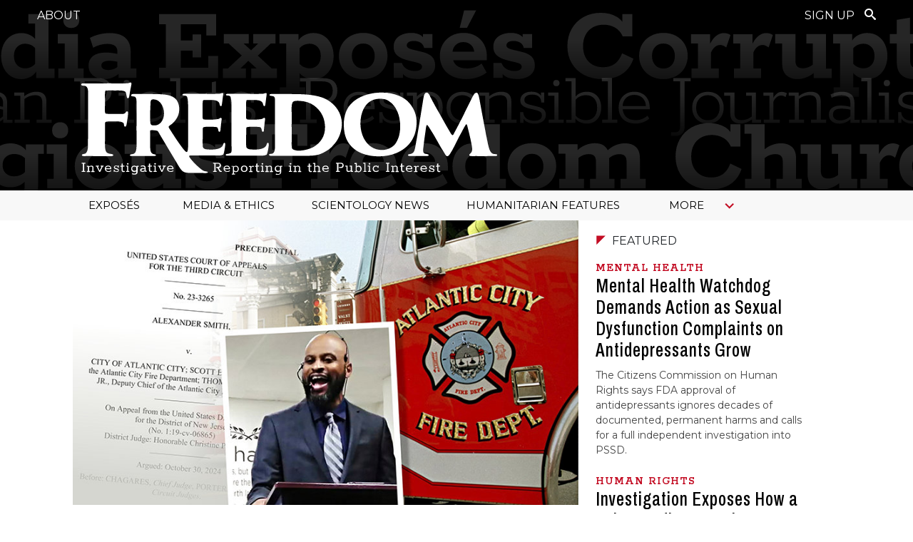

--- FILE ---
content_type: text/html; charset=utf-8
request_url: https://www.freedommag.org.uk/?_link=scn_footer
body_size: 12753
content:
<!DOCTYPE html>

<html lang="en-GB" itemscope itemtype="http://schema.org/WebPage">
<head>
	<meta charset="utf-8">
	<meta http-equiv="X-UA-Compatible" content="IE=edge">
	<meta name="viewport" content="width=device-width, initial-scale=1, shrink-to-fit=no">
	<title>Freedom: Investigative Journalism in the Public Interest</title>
<link rel="alternate" type="application/rss+xml" title="Freedom Magazine News" href="/rss.xml" />






<link rel="canonical" href="https://www.freedommag.org/" />





<meta name="msvalidate.01" content="603CB449C8531E3720F6FF4F50A35BFB" />


<meta itemprop="publisher" content="Freedom Magazine" />
<meta property="article:publisher" content="https://www.facebook.com/freedommag" />
<meta property="article:published_time" content="0001-01-01T00:00:00Z" />

<meta property="fb:admins" content="633862040" />

<meta name="description" content="Freedom seeks out and illuminates solutions to society’s problems. Freedom addresses issues, not politics. Freedom uplifts human aspiration. It stands for accurate and accountable reporting and publishes information available in no other publication." />

<meta property="og:url" content="/?_link=scn_footer" />
<meta property="og:site_name" content="Freedom Magazine" />
<meta property="og:title" content="Freedom: Investigative Journalism in the Public Interest" />
<meta property="og:description" content="Freedom seeks out and illuminates solutions to society’s problems. Freedom addresses issues, not politics. Freedom uplifts human aspiration. It stands for accurate and accountable reporting and publishes information available in no other publication." />


  


  
  

<meta property="og:image" content="https://files.ondemandhosting.info/data/www.freedommag.org3/home/freedom-magazine-social-image_en_GB.jpg?k=" />
<meta property="og:type" content="website" />

<meta name="twitter:card" content="summary_large_image">
<meta name="twitter:site" content="@freedommag">
<meta name="twitter:site:id" content="freedommag">
<meta name="twitter:title" content="Freedom: Investigative Journalism in the Public Interest">
<meta name="twitter:description" content="Freedom seeks out and illuminates solutions to society’s problems. Freedom addresses issues, not politics. Freedom uplifts human aspiration. It stands for accurate and accountable reporting and publishes information available in no other publication." >
<meta name="twitter:image" content="https://files.ondemandhosting.info/data/www.freedommag.org3/home/freedom-magazine-social-image_en_GB.jpg?k=">



<script type="application/ld+json">
{
  "@context": "http://schema.org",
  "@type": "WebSite",
  "name" : "Freedom Magazine",
  "alternateName": "Freedom",
  "url": "https://www.freedommag.org/",
  "potentialAction": [{
    "@type": "SearchAction",
    "target": "https://www.freedommag.org/search/?q={search_term_string}",
    "query-input": "required name=search_term_string"
  }]
}
</script>



	
	<link rel="preconnect" href="https://fonts.googleapis.com">
	<link rel="preconnect" href="https://fonts.gstatic.com" crossorigin>
	<link rel="preconnect" href="https://files.ondemandhosting.info">

	
		
<!-- Tracking -->
<script src="https://tr.standardadmin.org/tr2.js" async></script>

<script type="text/plain" data-cookiecategory="performance">
	// Internal Tracking
	var _tr = window._tr || [];

	var gaCode = 'UA-932986-5';  // Replace with your property ID.

	(function(i,s,o,g,r,a,m){i['GoogleAnalyticsObject']=r;i[r]=i[r]||function(){
	(i[r].q=i[r].q||[]).push(arguments)},i[r].l=1*new Date();a=s.createElement(o),
	m=s.getElementsByTagName(o)[0];a.async=1;a.src=g;m.parentNode.insertBefore(a,m)
	})(window,document,'script','//www.google-analytics.com/analytics.js','ga');

	ga('create', gaCode, 'auto');
	ga('send', 'pageview');
</script>

<!-- Google tag (gtag.js) -->
<script async type="text/plain" data-cookiecategory="performance" src="https://www.googletagmanager.com/gtag/js?id=G-C4CJL0C5VM"></script>
<script type="text/plain" data-cookiecategory="performance">
  window.dataLayer = window.dataLayer || [];
  function gtag(){dataLayer.push(arguments);}
  gtag('js', new Date());

  gtag('config', 'G-C4CJL0C5VM');
</script>





	


	
		
		<script src="https://consent.standardadmin.org/_combined/application.js" async></script>
		
	


	<link href="https://fonts.googleapis.com/css2?family=Archivo:ital,wdth,wght@0,62.5,100..900;1,62.5,100..900&display=block" rel="preload" as="style">
	<link href="https://fonts.googleapis.com/css2?family=Archivo:ital,wdth,wght@0,62.5,100..900;1,62.5,100..900&display=block" rel="stylesheet">
	<link href="https://fonts.googleapis.com/css2?family=Montserrat:ital,wght@0,400;0,600;0,700;1,400;1,600;1,700&family=Zilla+Slab:ital,wght@0,400;0,500;0,600;1,400;1,500;1,600&family=Rokkitt:ital,wght@0,300;0,600;1,300;1,600&family=Libre+Baskerville:ital,wght@0,400;0,700;1,400&display=swap" rel="preload" as="style">
	<link href="https://fonts.googleapis.com/css2?family=Montserrat:ital,wght@0,400;0,600;0,700;1,400;1,600;1,700&family=Zilla+Slab:ital,wght@0,400;0,500;0,600;1,400;1,500;1,600&family=Rokkitt:ital,wght@0,300;0,600;1,300;1,600&family=Archivo:ital,wdth,wght@0,62.5,100..900;1,62.5,100..900&family=Libre+Baskerville:ital,wght@0,400;0,700;1,400&display=swap" rel="stylesheet" media="print" onload="this.media='all'">
	<noscript>
		<link href="https://fonts.googleapis.com/css2?family=Montserrat:ital,wght@0,400;0,600;0,700;1,400;1,600;1,700&family=Zilla+Slab:ital,wght@0,400;0,500;0,600;1,400;1,500;1,600&family=Rokkitt:ital,wght@0,300;0,600;1,300;1,600&family=Archivo:ital,wdth,wght@0,62.5,100..900;1,62.5,100..900&family=Libre+Baskerville:ital,wght@0,400;0,700;1,400&display=swap" rel="stylesheet">
	</noscript>

	<link rel="stylesheet" type="text/css" href="/sass/application-4.0.css?_=0406">
	<!-- <link rel="manifest" href="/manifest.json" crossOrigin="use-credentials"> -->
	<link rel="icon" type="image/x-icon" href="/favicon/favicon.ico">
	<link rel="apple-touch-icon" sizes="180x180" href="/favicon/apple-touch-icon.png">
	<link rel="icon" type="image/png" sizes="16x16" href="/favicon/favicon-16x16.png">
	<link rel="icon" type="image/png" sizes="32x32" href="/favicon/favicon-32x32.png">
	<link rel="icon" type="image/png" sizes="192x192" href="/favicon/android-chrome-192x192.png">
	<link rel="icon" type="image/png" sizes="512x512" href="/favicon/android-chrome-512x512.png">
	<meta name="theme-color" content="#000000">

	<!-- TODO: check if in authoring -->
	<script>
// FIX ME
window._load_transition = window._load_transition != undefined ? window._load_transition : true;
var globalLang = 'en';
var _gcui_sd_url = '//sd.edgesuite.net';
var _gcui_otherText = 'Other';
var _gcui_selectElem = '<option value="">Select…</option>';
var _gcui_otherSpecifyText = 'Other (Specify)';
var _gcui_campaignName = 'Freedom Magazine';
var _gcui_requiredText = 'gcui_dynaform:field_needs_to_be';

var cacheId = '0406';
var recapchaKey = window.recapchaKey || '6LcqK8wUAAAAADkL0OqD4Ar4-ePJiex8wPQaIl0V';
var recapchaV3Key = '';
</script>
	
	<script async defer src="/_combined/_combined-4.0.js?_=0406"></script> 
	
	<script async src="/_combined/lazyload.js" type="text/javascript"></script>
</head>

<body class="path- front type-">
	

<div id="outer_shell">
	<div class="offcanvas-left js-hiraku-offcanvas-active">
    <div class="mobile-menu-wrapper">
        <div class="mobile-menu--header">
            <a class="no-decoration" href="/">
                <img class="mobile-menu-logo" src="/images/freedom-logo-black.svg" alt="">
            </a>
            <span class="mobile-menu-logo--close icon-close"></span>
        </div>
    
        <ul class="mobile-menu">
            
            
            <li>
                <a href="/exposes/" class="mobile-menu__item">
                    <div class="mobile-menu__item-text">
                        EXPOSÉS
                    </div>
                </a>
            </li>
            
            <li>
                <a href="/media-and-ethics/" class="mobile-menu__item">
                    <div class="mobile-menu__item-text">
                        MEDIA &amp; ETHICS
                    </div>
                </a>
            </li>
            
            <li>
                <a href="/scientology-news/" class="mobile-menu__item">
                    <div class="mobile-menu__item-text">
                        SCIENTOLOGY NEWS
                    </div>
                </a>
            </li>
            
            <li>
                <a href="/humanitarian-features/" class="mobile-menu__item">
                    <div class="mobile-menu__item-text">
                        HUMANITARIAN FEATURES
                    </div>
                </a>
            </li>
            
            <hr>
            
            <li>
                <a href="/magazine/" class="mobile-menu__item">
                    <div class="mobile-menu__item-text">
                        MAGAZINE
                    </div>
                </a>
            </li>
            
            <li>
                <a href="/about.html" class="mobile-menu__item">
                    <div class="mobile-menu__item-text">
                        ABOUT FREEDOM
                    </div>
                </a>
            </li>
            
            <li>
                <a href="/contact/" class="mobile-menu__item">
                    <div class="mobile-menu__item-text">
                        CONTACT
                    </div>
                </a>
            </li>
            
            <li>
                <a href="/search/" class="mobile-menu__item">
                    <div class="mobile-menu__item-text">
                        SEARCH
                    </div>
                </a>
            </li>
            
        </ul>
        <a href="/subscribe/">
            <div class="footer-subscribe">
                <h3><span class="icon-bell"></span> Get <i>Freedom</i> in your inbox</h3>
                <button>Subscribe</button>
            </div>
        </a>
    </div>
</div>

	<div id="shell">
		
		
		<div class="navigation " style="background-image: url('https://files.ondemandhosting.info/data/www.freedommag.org3/home/freedom-top-header-bg_en_GB.svg?k=')">
			<div class="container">
				

<div class="primary-nav-wrapper">
	<div class="primary-nav-menu">
        
        <div class="primary-nav-home-filler">
            <button class="hiraku-open-btn" id="offcanvas-btn-left" data-toggle-offcanvas="#js-hiraku-offcanvas-1">
                <span class="hiraku-open-btn-line"></span>
            </button>
        </div>
        

        
            <div class="site-banner-about-link">
                <a href="/about.html" class="no-decoration">
                    ABOUT
                </a>
            </div>
            <div class="site-banner-signup-link">
                <span class="site-banner-signup-label">
                    SIGN UP
                </span>
                <a href="/search/" class="no-decoration"><span class="icon-search"></span></a>
            </div>
        

       
        
        <div class="row justify-content-center">
            <div class="col-lg-22">
                <div class="site-banner-logo site-banner-log__home">
                    
                    <img src="/img/freedom-logo-text.svg" alt="">
                    
                </div>
            </div>
        </div>
        
		
        <div class="primary-nav--external">
            <!-- <div class="primary-nav--location-button">
                <span class="icon-location2"></span>
            </div>

            <div class="top-menu-divider top-menu-divider__location"></div>
        -->
        
        </div>
    </div>
    <div class="bs-extender">
        <div class="home-section-menu-wrapper home-section-menu-wrapper__home">
            <div class="container">
                <div class="row justify-content-center">
                    
                    <div class="col-lg-22 p-0">
                        <div class="home-category-menu-wrapper">
                            <div class="home-category-menu">
                                <div class="menu-dim"></div>
                                
                                
                                <div class="home-category-menu--item home-category-menu--item__id-primary-expose ">
                                    <a href="/exposes/" class="no-decoration home-category-menu--item-link">
                                        EXPOSÉS
                                    </a>
                                    
                                    <div class="home-category-submenu">
                                        
                                            <a class="home-category-submenu--item" href="/exposes/human-rights/">
                                                Human Rights
                                            </a>
                                        
                                            <a class="home-category-submenu--item" href="/exposes/mental-health/">
                                                Mental Health
                                            </a>
                                        
                                            <a class="home-category-submenu--item" href="/exposes/corruption/">
                                                Corruption
                                            </a>
                                        
                                            <a class="home-category-submenu--item" href="/exposes/education/">
                                                Education
                                            </a>
                                        
                                            <a class="home-category-submenu--item" href="/exposes/drugs/">
                                                Drugs
                                            </a>
                                        
                                            <a class="home-category-submenu--item" href="/exposes/hate/">
                                                Hate
                                            </a>
                                        
                                    </div>
                                    
                                </div>
                                
                                
                                <div class="home-category-menu--item home-category-menu--item__id- ">
                                    <a href="/media-and-ethics/" class="no-decoration home-category-menu--item-link">
                                        MEDIA &amp; ETHICS
                                    </a>
                                    
                                    <div class="home-category-submenu">
                                        
                                            <a class="home-category-submenu--item" href="/media-and-ethics/violations/">
                                                Violations
                                            </a>
                                        
                                            <a class="home-category-submenu--item" href="/media-and-ethics/trends/">
                                                Trends
                                            </a>
                                        
                                    </div>
                                    
                                </div>
                                
                                
                                <div class="home-category-menu--item home-category-menu--item__id- ">
                                    <a href="/scientology-news/" class="no-decoration home-category-menu--item-link">
                                        SCIENTOLOGY NEWS
                                    </a>
                                    
                                    <div class="home-category-submenu">
                                        
                                            <a class="home-category-submenu--item" href="/scientology-news/churches/">
                                                Churches
                                            </a>
                                        
                                            <a class="home-category-submenu--item" href="/scientology-news/events/">
                                                Events
                                            </a>
                                        
                                            <a class="home-category-submenu--item" href="/scientology-news/scientologists/">
                                                Scientologists
                                            </a>
                                        
                                            <a class="home-category-submenu--item" href="/scientology-news/community/">
                                                Community
                                            </a>
                                        
                                            <a class="home-category-submenu--item" href="/scientology-news/recognition/">
                                                Recognition
                                            </a>
                                        
                                    </div>
                                    
                                </div>
                                
                                
                                <div class="home-category-menu--item home-category-menu--item__id- ">
                                    <a href="/humanitarian-features/" class="no-decoration home-category-menu--item-link">
                                        HUMANITARIAN FEATURES
                                    </a>
                                    
                                    <div class="home-category-submenu">
                                        
                                            <a class="home-category-submenu--item" href="/humanitarian-features/religious-freedom/">
                                                Religious Freedom
                                            </a>
                                        
                                            <a class="home-category-submenu--item" href="/humanitarian-features/education/">
                                                Education
                                            </a>
                                        
                                            <a class="home-category-submenu--item" href="/humanitarian-features/drug-prevention/">
                                                Drug Prevention
                                            </a>
                                        
                                            <a class="home-category-submenu--item" href="/humanitarian-features/human-rights/">
                                                Human Rights
                                            </a>
                                        
                                            <a class="home-category-submenu--item" href="/humanitarian-features/criminal-reform/">
                                                Criminal Reform
                                            </a>
                                        
                                            <a class="home-category-submenu--item" href="/humanitarian-features/arts-and-culture/">
                                                Arts &amp; Culture
                                            </a>
                                        
                                            <a class="home-category-submenu--item" href="/humanitarian-features/volunteerism/">
                                                Volunteerism
                                            </a>
                                        
                                            <a class="home-category-submenu--item" href="/humanitarian-features/values/">
                                                Values
                                            </a>
                                        
                                    </div>
                                    
                                </div>
                                
                                <div class="home-category-menu--item home-category-menu--item__more">
                                    <div class="home-category-menu--item-link pe-0">
                                        MORE
                                    </div>
                                    <span class="home-category-menu--item-icon icon-keyboard_arrow_right"></span>
                                    <div class="home-category-submenu">
                                        
                                        
                                            <a class="home-category-submenu--item" href="/magazine/">
                                                Magazine
                                            </a>
                                        
                                            <a class="home-category-submenu--item" href="/about.html">
                                                About Freedom
                                            </a>
                                        
                                            <a class="home-category-submenu--item" href="/contact/">
                                                Contact
                                            </a>
                                        
                                    </div>
                                </div>
                                
                                
                                
                                <div class="home-category-menu--item home-category-menu--item__more-subitem ">
                                    <a class="no-decoration" href="/magazine/">
                                    MAGAZINE
                                    </a>
                                </div>
                                
                                
                                <div class="home-category-menu--item home-category-menu--item__more-subitem ">
                                    <a class="no-decoration" href="/about.html">
                                    ABOUT FREEDOM
                                    </a>
                                </div>
                                
                                
                                <div class="home-category-menu--item home-category-menu--item__more-subitem ">
                                    <a class="no-decoration" href="/contact/">
                                    CONTACT
                                    </a>
                                </div>
                                
                            </div>

                            
                        </div>
                    </div>
                </div>
            </div>
        </div>
    </div>
</div>

			</div>
		</div>


		<div class="header">
			
			
			
			<div class="container">
				
			</div>
		</div>

		<div class="container">
			
		</div>

		<main>
            
            

			
			<div class="container">
				<div class="row justify-content-center">
					<div class="col-lg-22">
						

    


<div class="row home-featured-articles">
	<div class="col-md-15 col-lg-16">
		
		
		
			
			
			<div class="magazine-article-item mb-4" href="/news/atlantic-city-settlement-strengthens-religious-rights-of-first-responders-34fa6a">
				
				<a href="/news/atlantic-city-settlement-strengthens-religious-rights-of-first-responders-34fa6a" class="no-decoration">
					

    

	
	

	

    

    <div class="mag-image-lazyload ">
        
            <div class="mag-image-lazyload__abs" style="padding-bottom: 56.25%;">
        
        <img crossorigin="anonymous" 
        
            srcset="https://files.ondemandhosting.info/imagecache/cropfit@w=783@cr=0,0,5039,2834/blob/images/articles_authoring/f2/c8/f249b64d-c837-4a90-b96a-d677f034fa6a/atlantic-city-settlement-strengthens-religious-rights.jpg?k= 1x, https://files.ondemandhosting.info/imagecache/cropfit@w=1566@cr=0,0,5039,2834/blob/images/articles_authoring/f2/c8/f249b64d-c837-4a90-b96a-d677f034fa6a/atlantic-city-settlement-strengthens-religious-rights.jpg?k= 2x" src="https://files.ondemandhosting.info/imagecache/%3Cnil%3E/blob/images/articles_authoring/f2/c8/f249b64d-c837-4a90-b96a-d677f034fa6a/atlantic-city-settlement-strengthens-religious-rights.jpg?k="
          crossorigin="anonymous" alt="">

        
            </div>
        
        
    </div>

				</a>
				
				<h3 class="magazine-article-item--category mt-3">
					
	
		
		
		
            RELIGIOUS FREEDOM
		
	

				</h3>
				<h2 class="magazine-article-item--title magazine-article-item--featured-title mt-0">
					<a href="/news/atlantic-city-settlement-strengthens-religious-rights-of-first-responders-34fa6a">
						Atlantic City Settlement Strengthens Religious Rights of First Responders
					</a>
				</h2>
				<div class="magazine-article-item-desc magazine-article-item-desc__featured">
					A $400,000 agreement securing a firefighter’s right to wear a beard on duty reshapes how public agencies must weigh faith-based accommodations in the workplace.
				</div>

			
				
			
				
			
				
			</div>
			
		

	</div>
	<div class="col-md-7 home-featured-articles--sidebar">
		<h3 class="subheader mt-3 subheader__featured-column">
			<div class="red-triangle"></div> FEATURED
		</h3>
		
		
			
<div class="magazine-article-item mb-4">
    
    
        <h3 class="magazine-article-item--category">
            
	
		
		
		
            MENTAL HEALTH
		
	

        </h3>
    
    <h2 class="magazine-article-item--title">
        <a href="/news/mental-health-watchdog-demands-action-as-sexual-dysfunction-complaints-on-antidepressants-grow-438e31">
            Mental Health Watchdog Demands Action as Sexual Dysfunction Complaints on Antidepressants Grow
        </a>
    </h2>
    <div class="magazine-article-item-desc">
        The Citizens Commission on Human Rights says FDA approval of antidepressants ignores decades of documented, permanent harms and calls for a full independent investigation into PSSD.
    </div>

    
    
    </div>

		
			
<div class="magazine-article-item mb-4">
    
    
        <h3 class="magazine-article-item--category">
            
	
		
		
		
            HUMAN RIGHTS
		
	

        </h3>
    
    <h2 class="magazine-article-item--title">
        <a href="/news/investigation-exposes-how-a-false-media-narrative-cost-a-religion-its-legal-status-in-japan-c2269b">
            Investigation Exposes How a False Media Narrative Cost a Religion Its Legal Status in Japan
        </a>
    </h2>
    <div class="magazine-article-item-desc">
        New research uncovers how media hysteria and falsehoods led to the denial of religious rights for hundreds of thousands of believers across Japan.
    </div>

    
    
    </div>

		
			
<div class="magazine-article-item mb-4">
    
    
        <h3 class="magazine-article-item--category">
            
	
		
		
		
            HATE
		
	

        </h3>
    
    <h2 class="magazine-article-item--title">
        <a href="/news/19-year-old-antisemite-charged-in-burning-of-mississippis-largest-synagogue-b48932">
            19-Year-Old Antisemite Charged in Burning of Mississippi’s Largest Synagogue
        </a>
    </h2>
    <div class="magazine-article-item-desc">
        The suspect, who has a history of antisemitic posts online, confessed to targeting the house of worship because of its “Jewish ties.” The blaze has left the state’s largest synagogue unable to host worship services.
    </div>

    
    
    </div>

		

		
	</div>
</div>

<div class="bs-extender tv-news-row-extender" style="background-image: url('https://files.ondemandhosting.info/imagecache/cropfit@w=1000@bl=0x10@qa=80/data/www.scientology.tv/video-thumbnails/voices-for-humanity-marshall-faulk_en_GB.jpg?k=')">
	<div class="container">
		<div class="row justify-content-center" data-scntv="https://www.scientology.tv/series/voices-for-humanity/marshall-faulk.html">
			<div class="col-lg-22 p-0">
				<div class="tv-news-row">
					<div class="tv-news-row--image">
						<img class="tv-news-row--play-button" src="/images/play-button.svg" alt="">
						

    

	
	

	

    

    <div class="mag-image-lazyload ">
        
            <div class="mag-image-lazyload__abs" style="padding-bottom: 56.25%;">
        
        <img crossorigin="anonymous" 
        
            class="lazyload" data-srcset="https://files.ondemandhosting.info/imagecache/cropfit@w=600/data/www.scientology.tv/video-thumbnails/voices-for-humanity-marshall-faulk_en_GB.jpg?k= 1x, https://files.ondemandhosting.info/imagecache/cropfit@w=1200/data/www.scientology.tv/video-thumbnails/voices-for-humanity-marshall-faulk_en_GB.jpg?k= 2x" data-original="https://files.ondemandhosting.info/data/www.scientology.tv/video-thumbnails/voices-for-humanity-marshall-faulk_en_GB.jpg?k="
          crossorigin="anonymous" alt="">

        
            </div>
        
        
    </div>

					</div>
					<div class="tv-news-row--info">
						<div class="tv-news-row--category">
							FEATURED VIDEO
						</div>
						<div class="tv-news-row--title">
							Marshall Faulk
						</div>
						<div class="tv-news-row--desc">
							NFL Hall of Famer Marshall Faulk shifts his focus from scoring touchdowns to winning the battle to keep kids off drugs. The Super Bowl champion is an international spokesman for Drug-Free World and educates millions on the dangers of drugs.
						</div>
						<div target="_blank" class="magazine-read-button magazine-read-button__reversed">
							WATCH
						</div>
					</div>
				 </div>
			</div>
		</div>
	</div>
</div>




	<h3 class="subheader mt-5">
		<div class="red-triangle"></div> EXPOSÉS
	</h3>

	<div class="row">
		<div class="col-md-16">
			
				
			
				
<div class="new-article-item ">
    <div class="new-article-item--image">
        
            <a href="/news/mental-health-watchdog-demands-action-as-sexual-dysfunction-complaints-on-antidepressants-grow-438e31" class="no-decoration">
                

    

	
	

	

    

    <div class="mag-image-lazyload ">
        
            <div class="mag-image-lazyload__abs" style="padding-bottom: 56.25%;">
        
        <img crossorigin="anonymous" 
        
            class="lazyload" data-srcset="https://files.ondemandhosting.info/imagecache/cropfit@w=391@cr=0,0,6986,3929/blob/images/articles_authoring/07/31/078f1b34-31d4-47e1-87e8-e087af438e31/cchr-demand-action-as-pssd-complaints-grow.jpg?k= 1x, https://files.ondemandhosting.info/imagecache/cropfit@w=782@cr=0,0,6986,3929/blob/images/articles_authoring/07/31/078f1b34-31d4-47e1-87e8-e087af438e31/cchr-demand-action-as-pssd-complaints-grow.jpg?k= 2x" data-original="https://files.ondemandhosting.info/imagecache/%3Cnil%3E/blob/images/articles_authoring/07/31/078f1b34-31d4-47e1-87e8-e087af438e31/cchr-demand-action-as-pssd-complaints-grow.jpg?k="
          crossorigin="anonymous" alt="">

        
            </div>
        
        
    </div>

            </a>
        
    </div>
    <div class="new-article-item--info">
        
            <h3 class="magazine-article-item--category">
                
	
		
		
		
            MENTAL HEALTH
		
	

            </h3>
        
        <h2 class="magazine-article-item--title">
            <a href="/news/mental-health-watchdog-demands-action-as-sexual-dysfunction-complaints-on-antidepressants-grow-438e31">
                Mental Health Watchdog Demands Action as Sexual Dysfunction Complaints on Antidepressants Grow
            </a>
        </h2>
        <div class="magazine-article-item-desc">
            The Citizens Commission on Human Rights says FDA approval of antidepressants ignores decades of documented, permanent harms and calls for a full independent investigation into PSSD.
        </div>
    </div>

    
    
    </div>

			
				
<div class="new-article-item ">
    <div class="new-article-item--image">
        
            <a href="/news/investigation-exposes-how-a-false-media-narrative-cost-a-religion-its-legal-status-in-japan-c2269b" class="no-decoration">
                

    

	
	

	

    

    <div class="mag-image-lazyload ">
        
            <div class="mag-image-lazyload__abs" style="padding-bottom: 56.25%;">
        
        <img crossorigin="anonymous" 
        
            class="lazyload" data-srcset="https://files.ondemandhosting.info/imagecache/cropfit@w=391@cr=0,0,3332,1874/blob/images/articles_authoring/ef/4a/ef5f9620-4ae4-466d-9ad0-c8f830c2269b/false-media-narrative-cost-a-religion-its-legal-status-in-japan.jpg?k= 1x, https://files.ondemandhosting.info/imagecache/cropfit@w=782@cr=0,0,3332,1874/blob/images/articles_authoring/ef/4a/ef5f9620-4ae4-466d-9ad0-c8f830c2269b/false-media-narrative-cost-a-religion-its-legal-status-in-japan.jpg?k= 2x" data-original="https://files.ondemandhosting.info/imagecache/%3Cnil%3E/blob/images/articles_authoring/ef/4a/ef5f9620-4ae4-466d-9ad0-c8f830c2269b/false-media-narrative-cost-a-religion-its-legal-status-in-japan.jpg?k="
          crossorigin="anonymous" alt="">

        
            </div>
        
        
    </div>

            </a>
        
    </div>
    <div class="new-article-item--info">
        
            <h3 class="magazine-article-item--category">
                
	
		
		
		
            HUMAN RIGHTS
		
	

            </h3>
        
        <h2 class="magazine-article-item--title">
            <a href="/news/investigation-exposes-how-a-false-media-narrative-cost-a-religion-its-legal-status-in-japan-c2269b">
                Investigation Exposes How a False Media Narrative Cost a Religion Its Legal Status in Japan
            </a>
        </h2>
        <div class="magazine-article-item-desc">
            New research uncovers how media hysteria and falsehoods led to the denial of religious rights for hundreds of thousands of believers across Japan.
        </div>
    </div>

    
    
    </div>

			
				
<div class="new-article-item ">
    <div class="new-article-item--image">
        
            <a href="/news/19-year-old-antisemite-charged-in-burning-of-mississippis-largest-synagogue-b48932" class="no-decoration">
                

    

	
	

	

    

    <div class="mag-image-lazyload ">
        
            <div class="mag-image-lazyload__abs" style="padding-bottom: 56.25%;">
        
        <img crossorigin="anonymous" 
        
            class="lazyload" data-srcset="https://files.ondemandhosting.info/imagecache/cropfit@w=391@cr=0,0,4932,2774/blob/images/articles_authoring/f1/f4/f11b435f-f467-4959-ae0a-4589a3b48932/19-year-0ld-antisemite-charged-in-burning-synagogue.jpg?k= 1x, https://files.ondemandhosting.info/imagecache/cropfit@w=782@cr=0,0,4932,2774/blob/images/articles_authoring/f1/f4/f11b435f-f467-4959-ae0a-4589a3b48932/19-year-0ld-antisemite-charged-in-burning-synagogue.jpg?k= 2x" data-original="https://files.ondemandhosting.info/imagecache/%3Cnil%3E/blob/images/articles_authoring/f1/f4/f11b435f-f467-4959-ae0a-4589a3b48932/19-year-0ld-antisemite-charged-in-burning-synagogue.jpg?k="
          crossorigin="anonymous" alt="">

        
            </div>
        
        
    </div>

            </a>
        
    </div>
    <div class="new-article-item--info">
        
            <h3 class="magazine-article-item--category">
                
	
		
		
		
            HATE
		
	

            </h3>
        
        <h2 class="magazine-article-item--title">
            <a href="/news/19-year-old-antisemite-charged-in-burning-of-mississippis-largest-synagogue-b48932">
                19-Year-Old Antisemite Charged in Burning of Mississippi’s Largest Synagogue
            </a>
        </h2>
        <div class="magazine-article-item-desc">
            The suspect, who has a history of antisemitic posts online, confessed to targeting the house of worship because of its “Jewish ties.” The blaze has left the state’s largest synagogue unable to host worship services.
        </div>
    </div>

    
    
    </div>

			
			<div class="text-end">
				<a href="/exposes/" class="see-all-button">
					SEE ALL
				</a>
			</div>
		</div>
		<div class="col-md-8 col-lg-6 offset-lg-1">
			<div class="home-right-sidebar">
    <img src="/img/from-the-mag.svg" alt="">
    <div class="magazine-cover--image m-0">
        <a href="/magazine/" class="no-decoration">
            

    

	
	

	

    

    <div class="mag-image-lazyload ">
        
        <img class="lazyload" crossorigin="anonymous" data-srcset="https://files.ondemandhosting.info/imagecache/cropfit@w=430/data/www.freedommag.org3/home/freedom-mag-covers_en_GB.png?k= 1x, https://files.ondemandhosting.info/imagecache/cropfit@w=860/data/www.freedommag.org3/home/freedom-mag-covers_en_GB.png?k= 2x" data-original="https://files.ondemandhosting.info/data/www.freedommag.org3/home/freedom-mag-covers_en_GB.png?k=" alt="">
        

        
        
    </div>

        </a>
    </div>
    <div class="d-flex justify-content-end">
        <a href="/magazine/" class="btn magazine-read-button mb-3">
            EXPLORE
        </a>
    </div>
</div>
		</div>
	</div>

	<div class="bs-extender report-extender">
		<div class="container">
			<div class="report-label">
				 MEDIA & ETHICS
			</div>
			<h4 class="report-title">
				REPORT UNETHICAL JOURNALISM
			</h4>
			<div class="row">
				<div class="col-md-14">
					<div class="report-desc">
						Have you or your institution been attacked by biased media? Tell us your story. We want to know.
					</div>
				</div>
			</div>
			<a href="/report/" class="magazine-read-button magazine-read-button__reversed magazine-read-button__report">
				REPORT
			</a>
		</div>
	</div>

	<h3 class="subheader mt-5">
		<div class="red-triangle"></div> HUMANITARIAN FEATURES
	</h3>

	<div class="row">
		<div class="col-md-16">
			
				



			
				
<div class="new-article-item ">
    <div class="new-article-item--image">
        
            <a href="/news/atlantic-city-settlement-strengthens-religious-rights-of-first-responders-34fa6a" class="no-decoration">
                

    

	
	

	

    

    <div class="mag-image-lazyload ">
        
            <div class="mag-image-lazyload__abs" style="padding-bottom: 56.25%;">
        
        <img crossorigin="anonymous" 
        
            class="lazyload" data-srcset="https://files.ondemandhosting.info/imagecache/cropfit@w=391@cr=0,0,5039,2834/blob/images/articles_authoring/f2/c8/f249b64d-c837-4a90-b96a-d677f034fa6a/atlantic-city-settlement-strengthens-religious-rights.jpg?k= 1x, https://files.ondemandhosting.info/imagecache/cropfit@w=782@cr=0,0,5039,2834/blob/images/articles_authoring/f2/c8/f249b64d-c837-4a90-b96a-d677f034fa6a/atlantic-city-settlement-strengthens-religious-rights.jpg?k= 2x" data-original="https://files.ondemandhosting.info/imagecache/%3Cnil%3E/blob/images/articles_authoring/f2/c8/f249b64d-c837-4a90-b96a-d677f034fa6a/atlantic-city-settlement-strengthens-religious-rights.jpg?k="
          crossorigin="anonymous" alt="">

        
            </div>
        
        
    </div>

            </a>
        
    </div>
    <div class="new-article-item--info">
        
            <h3 class="magazine-article-item--category">
                
	
		
		
		
            RELIGIOUS FREEDOM
		
	

            </h3>
        
        <h2 class="magazine-article-item--title">
            <a href="/news/atlantic-city-settlement-strengthens-religious-rights-of-first-responders-34fa6a">
                Atlantic City Settlement Strengthens Religious Rights of First Responders
            </a>
        </h2>
        <div class="magazine-article-item-desc">
            A $400,000 agreement securing a firefighter’s right to wear a beard on duty reshapes how public agencies must weigh faith-based accommodations in the workplace.
        </div>
    </div>

    
    
    </div>

			
				
<div class="new-article-item ">
    <div class="new-article-item--image">
        
            <a href="/news/the-light-ava-left-behind-drug-free-world-helps-a-mother-preserve-her-daughters-legacy-978773" class="no-decoration">
                

    

	
	

	

    

    <div class="mag-image-lazyload ">
        
            <div class="mag-image-lazyload__abs" style="padding-bottom: 56.25%;">
        
        <img crossorigin="anonymous" 
        
            class="lazyload" data-srcset="https://files.ondemandhosting.info/imagecache/cropfit@w=391@cr=0,0,5066,2849/blob/images/articles_authoring/cb/89/cbf35b10-8923-44ba-8a68-24c9a7978773/the-light-ava-left-behind-drug-free-world-helps-a-mother-girl.jpg?k= 1x, https://files.ondemandhosting.info/imagecache/cropfit@w=782@cr=0,0,5066,2849/blob/images/articles_authoring/cb/89/cbf35b10-8923-44ba-8a68-24c9a7978773/the-light-ava-left-behind-drug-free-world-helps-a-mother-girl.jpg?k= 2x" data-original="https://files.ondemandhosting.info/imagecache/%3Cnil%3E/blob/images/articles_authoring/cb/89/cbf35b10-8923-44ba-8a68-24c9a7978773/the-light-ava-left-behind-drug-free-world-helps-a-mother-girl.jpg?k="
          crossorigin="anonymous" alt="">

        
            </div>
        
        
    </div>

            </a>
        
    </div>
    <div class="new-article-item--info">
        
            <h3 class="magazine-article-item--category">
                
	
		
		
		
            DRUG PREVENTION
		
	

            </h3>
        
        <h2 class="magazine-article-item--title">
            <a href="/news/the-light-ava-left-behind-drug-free-world-helps-a-mother-preserve-her-daughters-legacy-978773">
                The Light Ava Left Behind—Drug-Free World Helps a Mother Preserve Her Daughter’s Legacy
            </a>
        </h2>
        <div class="magazine-article-item-desc">
            After losing her daughter to fentanyl, a mother turned grief into global advocacy, inspiring a worldwide effort to save lives by keeping young people drug-free.
        </div>
    </div>

    
    
    </div>

			
				
<div class="new-article-item ">
    <div class="new-article-item--image">
        
            <a href="/news/nassau-county-unanimously-passes-religious-safety-act-to-shield-worshippers-from-harassment-a28fe5" class="no-decoration">
                

    

	
	

	

    

    <div class="mag-image-lazyload ">
        
            <div class="mag-image-lazyload__abs" style="padding-bottom: 56.25%;">
        
        <img crossorigin="anonymous" 
        
            class="lazyload" data-srcset="https://files.ondemandhosting.info/imagecache/cropfit@w=391@cr=0,0,5386,3029/blob/images/articles_authoring/df/9b/dfa62ccc-9b27-4942-882f-cc0e97a28fe5/nassau-county-passes-religious-safety-act.jpg?k= 1x, https://files.ondemandhosting.info/imagecache/cropfit@w=782@cr=0,0,5386,3029/blob/images/articles_authoring/df/9b/dfa62ccc-9b27-4942-882f-cc0e97a28fe5/nassau-county-passes-religious-safety-act.jpg?k= 2x" data-original="https://files.ondemandhosting.info/imagecache/%3Cnil%3E/blob/images/articles_authoring/df/9b/dfa62ccc-9b27-4942-882f-cc0e97a28fe5/nassau-county-passes-religious-safety-act.jpg?k="
          crossorigin="anonymous" alt="">

        
            </div>
        
        
    </div>

            </a>
        
    </div>
    <div class="new-article-item--info">
        
            <h3 class="magazine-article-item--category">
                
	
		
		
		
            RELIGIOUS FREEDOM
		
	

            </h3>
        
        <h2 class="magazine-article-item--title">
            <a href="/news/nassau-county-unanimously-passes-religious-safety-act-to-shield-worshippers-from-harassment-a28fe5">
                Nassau County Unanimously Passes Religious Safety Act to Shield Worshippers from Harassment
            </a>
        </h2>
        <div class="magazine-article-item-desc">
            “Freedom of worship is not negotiable,” officials declare, as local lawmakers in Long Island set safe distances around houses of worship.
				
			
        </div>
    </div>

    
    
    </div>

			
			<div class="text-end">
				<a href="/humanitarian-features/" class="see-all-button">
					SEE ALL
				</a>
			</div>
		</div>
		<div class="col-md-8 col-lg-6 offset-lg-1">
			<div class="home-right-sidebar">
    <img src="/img/scientology-news.svg" alt="">
    <div class="magazine-cover--image m-0">
        <a href="/scientology-news/" class="no-decoration">
            

    

	
	

	

    

    <div class="mag-image-lazyload ">
        
        <img class="lazyload" crossorigin="anonymous" data-srcset="https://files.ondemandhosting.info/imagecache/cropfit@w=430/data/www.freedommag.org3/home/scientology-news-covers_en_GB.jpg?k= 1x, https://files.ondemandhosting.info/imagecache/cropfit@w=860/data/www.freedommag.org3/home/scientology-news-covers_en_GB.jpg?k= 2x" data-original="https://files.ondemandhosting.info/data/www.freedommag.org3/home/scientology-news-covers_en_GB.jpg?k=" alt="">
        

        
        
    </div>

        </a>
    </div>
    <div class="d-flex justify-content-end">
        <a href="/scientology-news/" class="btn magazine-read-button mb-3">
            EXPLORE
        </a>
    </div>
</div>
		</div>
	</div>

	

	
	

	




					</div>
				</div>
			</div>
			

            
		</main>

		<div class="footer">
    <div class="container">
        <div class="footer-logo-wrapper">
            <div class="footer-logo">
                <img src="/images/freedom-logo.svg" alt="">
            </div>
            <div class="footer-social">
                <a href="https://www.facebook.com/freedommag" target="_blank" class="footer-social-share-link">
                    <div class="icon-facebook footer-social--share-icon"></div>
                </a>
                <a href="https://twitter.com/Freedommag" target="_blank" class="footer-social-share-link">
                    <div class="icon-x footer-social--share-icon"></div>
                </a>
                <a href="https://instagram.com/FreedomMagazine" target="_blank" class="footer-social-share-link">
                    <div class="icon-instagram footer-social--share-icon"></div>
                </a>
                <a href="https://medium.com/freedom-magazine" target="_blank" class="footer-social-share-link">
                    <div class="icon-medium footer-social--share-icon"></div>
                </a>
                <a href="https://www.pinterest.com/freedommag/" target="_blank" class="footer-social-share-link">
                    <div class="icon-pinterest footer-social--share-icon"></div>
                </a>
            </div>
        </div>
    </div>
    <div class="container">
        <div class="footer-divider mb-3"></div>
        <div class="footer-columns">
            <div class="row">
                <div class="col-lg-4">
                    <input class="footer--column-section-state" type="checkbox" id="as-footer--column-invest">
                    <div class="footer-mobile-submenu">
                        <div class="footer-title-item">
                            <label for="as-footer--column-invest" class="footer-heading">
                                <a href="/exposes/" class="no-decoration">
                                    EXPOSÉS
                                </a>
                            </label>
                        </div>
                        <ul class="footer-column--listing">
                            
                            
                                <div class="footer-subitem">
                                    <a href="/exposes/human-rights/" class="no-decoration">
                                        Human Rights
                                    </a>
                                </div>
                            
                                <div class="footer-subitem">
                                    <a href="/exposes/mental-health/" class="no-decoration">
                                        Mental Health
                                    </a>
                                </div>
                            
                                <div class="footer-subitem">
                                    <a href="/exposes/corruption/" class="no-decoration">
                                        Corruption
                                    </a>
                                </div>
                            
                                <div class="footer-subitem">
                                    <a href="/exposes/education/" class="no-decoration">
                                        Education
                                    </a>
                                </div>
                            
                                <div class="footer-subitem">
                                    <a href="/exposes/drugs/" class="no-decoration">
                                        Drugs
                                    </a>
                                </div>
                            
                                <div class="footer-subitem">
                                    <a href="/exposes/hate/" class="no-decoration">
                                        Hate
                                    </a>
                                </div>
                            
                        </ul>
                    </div>
                </div>
                <div class="col-lg-4">
                    <input class="footer--column-section-state" type="checkbox" id="as-footer--column-media-and-ethics">
                    <div class="footer-mobile-submenu">
                        <div class="footer-title-item">
                            <label for="as-footer--column-media-and-ethics" class="footer-heading">
                                <a href="/media-and-ethics/" class="no-decoration">
                                    MEDIA &amp; ETHICS
                                </a>
                            </label>
                        </div>
                        <ul class="footer-column--listing">
                            
                            
                                <div class="footer-subitem">
                                    <a href="/media-and-ethics/violations/" class="no-decoration">
                                        Violations
                                    </a>
                                </div>
                            
                                <div class="footer-subitem">
                                    <a href="/media-and-ethics/trends/" class="no-decoration">
                                        Trends
                                    </a>
                                </div>
                            
                        </ul>
                        <a href="/report/" class="footer-report-button">
                            REPORT
                        </a>
                    </div>
                </div>
                <div class="col-lg-4">
                    <input class="footer--column-section-state" type="checkbox" id="as-footer--column-sols">
                    <div class="footer-mobile-submenu">
                        <div class="footer-title-item">
                            <label for="as-footer--column-sols" class="footer-heading">
                                <a href="/scientology-news/" class="no-decoration">
                                    SCIENTOLOGY NEWS
                                </a>
                            </label>
                        </div>
                        <ul class="footer-column--listing">
                            
                            
                                <div class="footer-subitem">
                                    <a href="/scientology-news/churches/" class="no-decoration">
                                        Churches
                                    </a>
                                </div>
                            
                                <div class="footer-subitem">
                                    <a href="/scientology-news/events/" class="no-decoration">
                                        Events
                                    </a>
                                </div>
                            
                                <div class="footer-subitem">
                                    <a href="/scientology-news/scientologists/" class="no-decoration">
                                        Scientologists
                                    </a>
                                </div>
                            
                                <div class="footer-subitem">
                                    <a href="/scientology-news/community/" class="no-decoration">
                                        Community
                                    </a>
                                </div>
                            
                                <div class="footer-subitem">
                                    <a href="/scientology-news/recognition/" class="no-decoration">
                                        Recognition
                                    </a>
                                </div>
                            
                        </ul>
                    </div>
                </div>
                <div class="col-lg-6">
                    <input class="footer--column-section-state" type="checkbox" id="as-footer--column-scn">
                    <div class="footer-mobile-submenu">
                        <div class="footer-title-item">
                            <label for="as-footer--column-scn" class="footer-heading">
                                <a href="/humanitarian-features/" class="no-decoration">
                                    HUMANITARIAN FEATURES
                                </a>
                            </label>
                        </div>
                        <ul class="footer-column--listing">
                            
                            
                                <div class="footer-subitem">
                                    <a href="/humanitarian-features/religious-freedom/" class="no-decoration">
                                        Religious Freedom
                                    </a>
                                </div>
                            
                                <div class="footer-subitem">
                                    <a href="/humanitarian-features/education/" class="no-decoration">
                                        Education
                                    </a>
                                </div>
                            
                                <div class="footer-subitem">
                                    <a href="/humanitarian-features/drug-prevention/" class="no-decoration">
                                        Drug Prevention
                                    </a>
                                </div>
                            
                                <div class="footer-subitem">
                                    <a href="/humanitarian-features/human-rights/" class="no-decoration">
                                        Human Rights
                                    </a>
                                </div>
                            
                                <div class="footer-subitem">
                                    <a href="/humanitarian-features/criminal-reform/" class="no-decoration">
                                        Criminal Reform
                                    </a>
                                </div>
                            
                                <div class="footer-subitem">
                                    <a href="/humanitarian-features/arts-and-culture/" class="no-decoration">
                                        Arts &amp; Culture
                                    </a>
                                </div>
                            
                                <div class="footer-subitem">
                                    <a href="/humanitarian-features/volunteerism/" class="no-decoration">
                                        Volunteerism
                                    </a>
                                </div>
                            
                                <div class="footer-subitem">
                                    <a href="/humanitarian-features/values/" class="no-decoration">
                                        Values
                                    </a>
                                </div>
                            
                        </ul>
                    </div>
                </div>
                <div class="col-lg-6 footer-links-with-border">
                    <div class="footer-title-item">
                        <a href="/about.html" class="no-decoration">
                            ABOUT FREEDOM
                        </a>
                    </div>
                    <div class="footer-subitem">
                        <a href="/contact/" class="no-decoration">
                            Contact
                        </a>
                    </div>
                    <div class="footer-subitem">
                        <a href="/subscribe/" class="no-decoration">
                            Subscribe to Freedom Magazine
                        </a>
                    </div>
                    <div class="footer-subitem">
                        <a href="/sitemap.html" class="no-decoration">
                            Site Map
                        </a>
                    </div>
                    <div class="footer-subitem">
                        <a href="/search/" class="no-decoration">
                            Search
                        </a>
                    </div>

                    
                    <div class="footer-title-item">
                        FEATURE PAGE
                    </div>
                    <div class="footer-subitem">
                        <a href="/about/feature/david-miscavige/" class="no-decoration">
                            David Miscavige
                        </a>
                    </div>
                    
                </div>
                
            </div>
        </div>

        <div class="footer-middle-row footer-language-listing__border">
            <div class="footer-subscribe subscribe-to-email">
                <h3><span class="icon-bell"></span> Get <i>Freedom</i> in your inbox</h3>
                <button>Subscribe</button>
            </div>

            <div class="footer-magazines">
                <div class="footer-magazines-heading">
                    <h3>
                        <a href="/magazine/" class="no-decoration">
                            MAGAZINE
                        </a>
                    </h3>
                    <span class="magazine-switch magazine-switch__active" data-switch="int">International</span>●<span class="magazine-switch" data-switch="florida">Florida</span>●<span class="magazine-switch" data-switch="exposes">Media Exposés</span>
                </div>
                <div class="footer-magazines-row" data-target="int">
                    
                    
                    
                        <div class="footer-magazine-item">
                            <a href="/magazine/201809-almost-heaven/" class="no-decoration">
                                

    

	
	

	

    

    <div class="mag-image-lazyload ">
        
        <img class="lazyload" crossorigin="anonymous" data-srcset="https://files.ondemandhosting.info/imagecache/cropfit@w=55/data/www.freedommag.org3/201809-almost-heaven/cover_en_GB.jpg?k= 1x, https://files.ondemandhosting.info/imagecache/cropfit@w=110/data/www.freedommag.org3/201809-almost-heaven/cover_en_GB.jpg?k= 2x" data-original="https://files.ondemandhosting.info/imagecache/cropfit@w=900/data/www.freedommag.org3/201809-almost-heaven/cover_en_GB.jpg?k=" alt="">
        

        
        
    </div>

                            </a>
                        </div>
                    
                        <div class="footer-magazine-item">
                            <a href="/magazine/201803-scientology-network/" class="no-decoration">
                                

    

	
	

	

    
        
        
        
        
        
    

    <div class="mag-image-lazyload ">
        
            <div class="mag-image-lazyload__abs" style="padding-bottom: 130.5701577031945%;">
        
        <img class="lazyload" crossorigin="anonymous" data-srcset="https://files.ondemandhosting.info/imagecache/cropfit@w=55@cr=0,0,2473,3229/data/www.freedommag.org3/201803-scientology-network/cover_en_GB.jpg?k= 1x, https://files.ondemandhosting.info/imagecache/cropfit@w=110@cr=0,0,2473,3229/data/www.freedommag.org3/201803-scientology-network/cover_en_GB.jpg?k= 2x" data-original="https://files.ondemandhosting.info/imagecache/cropfit@cr=0,0,2473,3229@qa=85/data/www.freedommag.org3/201803-scientology-network/cover_en_GB.jpg?k=" alt="">
        

        
            </div>
        
        
    </div>

                            </a>
                        </div>
                    
                        <div class="footer-magazine-item">
                            <a href="/magazine/201712-an-epic-year/index.html" class="no-decoration">
                                

    

	
	

	

    
        
        
        
        
        
    

    <div class="mag-image-lazyload ">
        
            <div class="mag-image-lazyload__abs" style="padding-bottom: 130.5701577031945%;">
        
        <img class="lazyload" crossorigin="anonymous" data-srcset="https://files.ondemandhosting.info/imagecache/cropfit@w=55@cr=0,0,2473,3229/data/www.freedommag.org3/201712-an-epic-year/an-epic-year-issue_en_GB.jpg?k= 1x, https://files.ondemandhosting.info/imagecache/cropfit@w=110@cr=0,0,2473,3229/data/www.freedommag.org3/201712-an-epic-year/an-epic-year-issue_en_GB.jpg?k= 2x" data-original="https://files.ondemandhosting.info/imagecache/cropfit@cr=0,0,2473,3229@qa=85/data/www.freedommag.org3/201712-an-epic-year/an-epic-year-issue_en_GB.jpg?k=" alt="">
        

        
            </div>
        
        
    </div>

                            </a>
                        </div>
                    
                        <div class="footer-magazine-item">
                            <a href="/magazine/201704-addiction/" class="no-decoration">
                                

    

	
	

	

    

    <div class="mag-image-lazyload ">
        
        <img class="lazyload" crossorigin="anonymous" data-srcset="https://files.ondemandhosting.info/imagecache/cropfit@w=55/data/www.freedommag.org3/201704-addiction/cover_en_US.jpg?k= 1x, https://files.ondemandhosting.info/imagecache/cropfit@w=110/data/www.freedommag.org3/201704-addiction/cover_en_US.jpg?k= 2x" data-original="https://files.ondemandhosting.info/imagecache/cropfit@w=265@qa=85/data/www.freedommag.org3/201704-addiction/cover_en_US.jpg?k=" alt="">
        

        
        
    </div>

                            </a>
                        </div>
                    
                        <div class="footer-magazine-item">
                            <a href="/magazine/201702-the-data-demon/" class="no-decoration">
                                

    

	
	

	

    
        
        
        
        
        
    

    <div class="mag-image-lazyload ">
        
            <div class="mag-image-lazyload__abs" style="padding-bottom: 130.4242424242424%;">
        
        <img class="lazyload" crossorigin="anonymous" data-srcset="https://files.ondemandhosting.info/imagecache/cropfit@w=55@cr=0,0,2475,3228/data/www.freedommag.org3/201702-the-data-demon/cover_en_GB.jpg?k= 1x, https://files.ondemandhosting.info/imagecache/cropfit@w=110@cr=0,0,2475,3228/data/www.freedommag.org3/201702-the-data-demon/cover_en_GB.jpg?k= 2x" data-original="https://files.ondemandhosting.info/imagecache/cropfit@w=1024@cr=0,0,2475,3228@qa=85/data/www.freedommag.org3/201702-the-data-demon/cover_en_GB.jpg?k=" alt="">
        

        
            </div>
        
        
    </div>

                            </a>
                        </div>
                    
                        <div class="footer-magazine-item">
                            <a href="/magazine/201612-the-expansion-issue/" class="no-decoration">
                                

    

	
	

	

    
        
        
        
        
        
    

    <div class="mag-image-lazyload ">
        
            <div class="mag-image-lazyload__abs" style="padding-bottom: 130.38079470198676%;">
        
        <img class="lazyload" crossorigin="anonymous" data-srcset="https://files.ondemandhosting.info/imagecache/cropfit@w=55@cr=0,0,2416,3150/data/www.freedommag.org3/201612-the-expansion-issue/cover_en_GB.jpg?k= 1x, https://files.ondemandhosting.info/imagecache/cropfit@w=110@cr=0,0,2416,3150/data/www.freedommag.org3/201612-the-expansion-issue/cover_en_GB.jpg?k= 2x" data-original="https://files.ondemandhosting.info/imagecache/cropfit@w=1024@cr=0,0,2416,3150@qa=85/data/www.freedommag.org3/201612-the-expansion-issue/cover_en_GB.jpg?k=" alt="">
        

        
            </div>
        
        
    </div>

                            </a>
                        </div>
                    
                    <div class="footer-magazines-see-all">
                        <a href="/magazine/" class="no-decoration">
                            SEE MORE
                        </a>
                    </div>
                </div>
                <div class="footer-magazines-row d-none" data-target="florida">
                    
                    
                    
                        <div class="footer-magazine-item">
                            <a href="/magazine/florida/201910-clearwater-citizen/" class="no-decoration">
                                

    

	
	

	

    
        
        
        
        
        
    

    <div class="mag-image-lazyload ">
        
            <div class="mag-image-lazyload__abs" style="padding-bottom: 130.40841083704004%;">
        
        <img class="lazyload" crossorigin="anonymous" data-srcset="https://files.ondemandhosting.info/imagecache/cropfit@w=55@cr=0,0,2473,3225/data/www.freedommag.org3/201910-citizen-of-clearwater/cover_en_GB.jpg?k= 1x, https://files.ondemandhosting.info/imagecache/cropfit@w=110@cr=0,0,2473,3225/data/www.freedommag.org3/201910-citizen-of-clearwater/cover_en_GB.jpg?k= 2x" data-original="https://files.ondemandhosting.info/imagecache/cropfit@cr=0,0,2473,3225@qa=85/data/www.freedommag.org3/201910-citizen-of-clearwater/cover_en_GB.jpg?k=" alt="">
        

        
            </div>
        
        
    </div>

                            </a>
                        </div>
                    
                        <div class="footer-magazine-item">
                            <a href="/magazine/florida/201805-connecting-communities/" class="no-decoration">
                                

    

	
	

	

    
        
        
        
        
        
    

    <div class="mag-image-lazyload ">
        
            <div class="mag-image-lazyload__abs" style="padding-bottom: 130.4255319148936%;">
        
        <img class="lazyload" crossorigin="anonymous" data-srcset="https://files.ondemandhosting.info/imagecache/cropfit@w=55@cr=0,0,2350,3065/data/www.freedommag.org3/201805-connecting-communities/cover_en_GB.jpg?k= 1x, https://files.ondemandhosting.info/imagecache/cropfit@w=110@cr=0,0,2350,3065/data/www.freedommag.org3/201805-connecting-communities/cover_en_GB.jpg?k= 2x" data-original="https://files.ondemandhosting.info/imagecache/cropfit@w=1024@cr=0,0,2350,3065@qa=85/data/www.freedommag.org3/201805-connecting-communities/cover_en_GB.jpg?k=" alt="">
        

        
            </div>
        
        
    </div>

                            </a>
                        </div>
                    
                        <div class="footer-magazine-item">
                            <a href="/magazine/florida/201710-irma/" class="no-decoration">
                                

    

	
	

	

    

    <div class="mag-image-lazyload ">
        
        <img class="lazyload" crossorigin="anonymous" data-srcset="https://files.ondemandhosting.info/imagecache/cropfit@w=55/data/www.freedommag.org3/201710-irma/cover_en_GB.jpg?k= 1x, https://files.ondemandhosting.info/imagecache/cropfit@w=110/data/www.freedommag.org3/201710-irma/cover_en_GB.jpg?k= 2x" data-original="https://files.ondemandhosting.info/imagecache/cropfit@w=1024/data/www.freedommag.org3/201710-irma/cover_en_GB.jpg?k=" alt="">
        

        
        
    </div>

                            </a>
                        </div>
                    
                        <div class="footer-magazine-item">
                            <a href="/magazine/florida/201612-the-year-in-review/" class="no-decoration">
                                

    

	
	

	

    

    <div class="mag-image-lazyload ">
        
        <img class="lazyload" crossorigin="anonymous" data-srcset="https://files.ondemandhosting.info/imagecache/cropfit@w=55/data/www.freedommag.org3/201612-the-year-in-review/cover_en_GB.jpg?k= 1x, https://files.ondemandhosting.info/imagecache/cropfit@w=110/data/www.freedommag.org3/201612-the-year-in-review/cover_en_GB.jpg?k= 2x" data-original="https://files.ondemandhosting.info/imagecache/cropfit@w=1024/data/www.freedommag.org3/201612-the-year-in-review/cover_en_GB.jpg?k=" alt="">
        

        
        
    </div>

                            </a>
                        </div>
                    
                        <div class="footer-magazine-item">
                            <a href="/magazine/florida/201508-cb/" class="no-decoration">
                                

    

	
	

	

    

    <div class="mag-image-lazyload ">
        
        <img class="lazyload" crossorigin="anonymous" data-srcset="https://files.ondemandhosting.info/imagecache/cropfit@w=55/data/www.freedommag.org3/201508-cb/cover_en_US.jpg?_=f26dcb47f8617973&amp;k= 1x, https://files.ondemandhosting.info/imagecache/cropfit@w=110/data/www.freedommag.org3/201508-cb/cover_en_US.jpg?_=f26dcb47f8617973&amp;k= 2x" data-original="https://files.ondemandhosting.info/imagecache/cropfit@w=265@qa=85/data/www.freedommag.org3/201508-cb/cover_en_US.jpg?_=f26dcb47f8617973&amp;k=" alt="">
        

        
        
    </div>

                            </a>
                        </div>
                    
                    <div class="footer-magazines-see-all">
                        <a href="/magazine/topics/florida/" class="no-decoration">
                            SEE MORE
                        </a>
                    </div>
                </div>

                <div class="footer-magazines-row d-none" data-target="exposes">
                    <div class="footer-magazine-item">
                        <a href="/going-clear/" class="no-decoration">
                            

    

	
	

	

    
        
        
        
        
        
    

    <div class="mag-image-lazyload ">
        
            <div class="mag-image-lazyload__abs" style="padding-bottom: 140.40540540540542%;">
        
        <img class="lazyload" crossorigin="anonymous" data-srcset="https://files.ondemandhosting.info/imagecache/cropfit@w=55@cr=0,0,740,1039/data/www.freedommag.org3/media-and-ethics/hbo-going-clear-freedom-magazine-cover_en_GB.jpg?k= 1x, https://files.ondemandhosting.info/imagecache/cropfit@w=110@cr=0,0,740,1039/data/www.freedommag.org3/media-and-ethics/hbo-going-clear-freedom-magazine-cover_en_GB.jpg?k= 2x" data-original="https://files.ondemandhosting.info/imagecache/cropfit@w=270@cr=0,0,740,1039@qa=85/data/www.freedommag.org3/media-and-ethics/hbo-going-clear-freedom-magazine-cover_en_GB.jpg?k=" alt="">
        

        
            </div>
        
        
    </div>

                        </a>
                    </div>
                    <div class="footer-magazine-item">
                        <a href="/special-reports/new-yorker.html" class="no-decoration">
                            

    

	
	

	

    
        
        
        
        
        
    

    <div class="mag-image-lazyload ">
        
            <div class="mag-image-lazyload__abs" style="padding-bottom: 140.66852367688023%;">
        
        <img class="lazyload" crossorigin="anonymous" data-srcset="https://files.ondemandhosting.info/imagecache/cropfit@w=55@cr=10,0,359,505/data/www.freedommag.org3/media-and-ethics/freedom-magazine-the-new-yorker-cover-r_en_GB.jpg?k= 1x, https://files.ondemandhosting.info/imagecache/cropfit@w=110@cr=10,0,359,505/data/www.freedommag.org3/media-and-ethics/freedom-magazine-the-new-yorker-cover-r_en_GB.jpg?k= 2x" data-original="https://files.ondemandhosting.info/imagecache/cropfit@w=270@cr=10,0,359,505@qa=85/data/www.freedommag.org3/media-and-ethics/freedom-magazine-the-new-yorker-cover-r_en_GB.jpg?k=" alt="">
        

        
            </div>
        
        
    </div>

                        </a>
                    </div>
                    <div class="footer-magazine-item">
                        <a href="/special-reports/sources.html" class="no-decoration">
                            

    

	
	

	

    
        
        
        
        
        
    

    <div class="mag-image-lazyload ">
        
            <div class="mag-image-lazyload__abs" style="padding-bottom: 140.47186932849365%;">
        
        <img class="lazyload" crossorigin="anonymous" data-srcset="https://files.ondemandhosting.info/imagecache/cropfit@w=55@cr=25,0,551,774/data/www.freedommag.org3/media-and-ethics/freedom-magazine-the-posse-of-lunatics_en_GB.jpg?k= 1x, https://files.ondemandhosting.info/imagecache/cropfit@w=110@cr=25,0,551,774/data/www.freedommag.org3/media-and-ethics/freedom-magazine-the-posse-of-lunatics_en_GB.jpg?k= 2x" data-original="https://files.ondemandhosting.info/imagecache/cropfit@w=270@cr=25,0,551,774@qa=85/data/www.freedommag.org3/media-and-ethics/freedom-magazine-the-posse-of-lunatics_en_GB.jpg?k=" alt="">
        

        
            </div>
        
        
    </div>

                        </a>
                    </div>
                    <div class="footer-magazine-item">
                        <a href="/special-reports/sptimes/merchants-of-chaos.html" class="no-decoration">
                            

    

	
	

	

    
        
        
        
        
        
    

    <div class="mag-image-lazyload ">
        
            <div class="mag-image-lazyload__abs" style="padding-bottom: 140.40540540540542%;">
        
        <img class="lazyload" crossorigin="anonymous" data-srcset="https://files.ondemandhosting.info/imagecache/cropfit@w=55@cr=0,0,740,1039/data/www.freedommag.org3/media-and-ethics/sptimes-freedom-magazine-cover_en_GB.jpg?k= 1x, https://files.ondemandhosting.info/imagecache/cropfit@w=110@cr=0,0,740,1039/data/www.freedommag.org3/media-and-ethics/sptimes-freedom-magazine-cover_en_GB.jpg?k= 2x" data-original="https://files.ondemandhosting.info/imagecache/cropfit@w=270@cr=0,0,740,1039@qa=85/data/www.freedommag.org3/media-and-ethics/sptimes-freedom-magazine-cover_en_GB.jpg?k=" alt="">
        

        
            </div>
        
        
    </div>

                        </a>
                    </div>
                    <div class="footer-magazine-item">
                        <a href="/special-reports/cnn.html" class="no-decoration">
                            

    

	
	

	

    
        
        
        
        
        
    

    <div class="mag-image-lazyload ">
        
            <div class="mag-image-lazyload__abs" style="padding-bottom: 140.27027027027026%;">
        
        <img class="lazyload" crossorigin="anonymous" data-srcset="https://files.ondemandhosting.info/imagecache/cropfit@w=55@cr=0,0,370,519/data/www.freedommag.org3/media-and-ethics/anderson-cooper-cnn-freedom-magazine-cover_en_GB.jpg?k= 1x, https://files.ondemandhosting.info/imagecache/cropfit@w=110@cr=0,0,370,519/data/www.freedommag.org3/media-and-ethics/anderson-cooper-cnn-freedom-magazine-cover_en_GB.jpg?k= 2x" data-original="https://files.ondemandhosting.info/imagecache/cropfit@w=270@cr=0,0,370,519@qa=85/data/www.freedommag.org3/media-and-ethics/anderson-cooper-cnn-freedom-magazine-cover_en_GB.jpg?k=" alt="">
        

        
            </div>
        
        
    </div>

                        </a>
                    </div>
                    <div class="footer-magazine-item">
                        <a href="/special-reports/bbc.html" class="no-decoration">
                            

    

	
	

	

    
        
        
        
        
        
    

    <div class="mag-image-lazyload ">
        
            <div class="mag-image-lazyload__abs" style="padding-bottom: 140.8108108108108%;">
        
        <img class="lazyload" crossorigin="anonymous" data-srcset="https://files.ondemandhosting.info/imagecache/cropfit@w=55@cr=0,0,370,521/data/www.freedommag.org3/media-and-ethics/bbc-freedom-cover_en_GB.jpg?k= 1x, https://files.ondemandhosting.info/imagecache/cropfit@w=110@cr=0,0,370,521/data/www.freedommag.org3/media-and-ethics/bbc-freedom-cover_en_GB.jpg?k= 2x" data-original="https://files.ondemandhosting.info/imagecache/cropfit@w=270@cr=0,0,370,521@qa=85/data/www.freedommag.org3/media-and-ethics/bbc-freedom-cover_en_GB.jpg?k=" alt="">
        

        
            </div>
        
        
    </div>

                        </a>
                    </div>
                    <div class="footer-magazines-see-all">
                        <a href="/magazine/topics/exposes/" class="no-decoration">
                            SEE MORE
                        </a>
                    </div>
                </div>
            </div>
        </div>

    <div class="footer-divider mb-4 mt-2"></div>
    <div class="footer-columns">
        <input class="footer--column-section-state" type="checkbox" id="as-footer--column-section-state-section-related-sites">
        <div class="footer-language-listing footer-mobile-submenu relative">
            <div class="footer-related-menu row">
                <div>
                    <div class="footer-listing-label">
                        <label class="footer-heading footer-heading__label footer-active-lang" for="as-footer--column-section-state-section-related-sites">
                            RELATED SITES
                        </label>
                    </div>
                    <ul class="footer-column--listing justify-content-start language--listing">
                        <li><a target="_blank" class="no-decoration" href="https://www.lronhubbard.org/">L. Ron Hubbard</a></li>
                        <li><a target="_blank" class="no-decoration" href="https://www.dianetics.org/">Dianetics</a></li>
                        <li><a target="_blank" class="no-decoration" href="https://www.scientology.tv/">Scientology Network</a></li>
                        <li><a target="_blank" class="no-decoration" href="https://www.scientologyreligion.org/">Scientology Religion</a></li>
                        <li><a target="_blank" class="no-decoration" href="https://www.whatisscientology.org/">What is Scientology?</a></li>
                        <li><a target="_blank" class="no-decoration" href="https://www.scientologynews.org/">Scientology Newsroom</a></li>
                        <li><a target="_blank" class="no-decoration" href="https://www.davidmiscavige.org/">David Miscavige</a></li>
                        <li><a target="_blank" class="no-decoration" href="https://www.rtc.org/">Religious Technology Center</a></li>
                        <li><a target="_blank" class="no-decoration" href="https://www.scientologycourses.org/">Start an Online Course</a></li>
                        <li><a target="_blank" class="no-decoration" href="https://www.volunteerministers.org/">Scientology Volunteer Ministers</a></li>
                        <li><a target="_blank" class="no-decoration" href="https://www.iasmembership.org/">International Association of Scientologists</a></li>
                        <li><a target="_blank" class="no-decoration" href="https://www.standleague.org/">STAND</a></li>
                        <li><a target="_blank" class="no-decoration" href="https://www.thewaytohappiness.org/">The Way to Happiness</a></li>
                        <li><a target="_blank" class="no-decoration" href="https://www.criminon.org/">Criminon</a></li>
                        <li><a target="_blank" class="no-decoration" href="https://www.narconon.org/">Narconon</a></li>
                        <li><a target="_blank" class="no-decoration" href="https://www.appliedscholastics.org/">Applied Scholastics</a></li>
                        <li><a target="_blank" class="no-decoration" href="https://www.drugfreeworld.org/">Drug-Free World</a></li>
                        <li><a target="_blank" class="no-decoration" href="https://www.humanrights.com/">United for Human Rights</a></li>
                        <li><a target="_blank" class="no-decoration" href="https://www.youthforhumanrights.org/">Youth for Human Rights</a></li>
                        <li><a target="_blank" class="no-decoration" href="https://www.cchr.org/">Citizens Commission on Human Rights</a></li>
                    </ul>
                </div>
            </div>
        </div>

        <input class="footer--column-section-state" type="checkbox" id="as-footer--column-regions">
        <div class="footer-language-listing footer-mobile-submenu">
            
            <div class="footer-heading__label">
                <label for="as-footer--column-regions" class="footer-active-lang footer-heading">
                    REGIONS
                </label>
            </div>
            <ul class="justify-content-start language--listing footer-column--listing">
                <li><a class="no-decoration" href="https://www.freedommag.at/">Austria</a></li>
                <li><a class="no-decoration" href="https://www.freedommag.be/">Belgium</a></li>
                <li><a class="no-decoration" href="https://www.freedommag.ca/">Canada</a></li>
                <li><a class="no-decoration" href="https://www.freedommag.org.za/">South Africa</a></li>
                
                <li><a class="no-decoration" href="https://www.freedom.dk/">Denmark</a></li>
                <li><a class="no-decoration" href="https://www.freedom.org.mx/">Mexico</a></li>
                   <li><a class="no-decoration" href="https://www.freedommag.org/magazine/florida/">Florida</a></li>
                <li><a class="no-decoration" href="https://www.freedommag.fr/">France</a></li>
                <li><a class="no-decoration" href="https://www.freedommag.ie/">Ireland</a></li>
                <li><a class="no-decoration" href="https://www.freedommag.org.il/">Israel</a></li>
                <li><a class="no-decoration" href="https://www.freedommag.it/">Italy</a></li>
                <li><a class="no-decoration" href="https://www.freedommag.gr/">Greece</a></li>
                <li><a class="no-decoration" href="https://www.freedommag.jp/">Japan</a></li>
                <li><a class="no-decoration" href="https://www.freedommag.nl/">Netherlands</a></li>
                <li><a class="no-decoration" href="https://www.freedom.org.nz/">New Zealand</a></li>
                <li><a class="no-decoration" href="https://www.freedommag.no/">Norway</a></li>
                <li><a class="no-decoration" href="https://www.freedommag.pt/">Portugal</a></li>
                <li><a class="no-decoration" href="https://www.freedommag.ru/">Russia</a></li>
                <li><a class="no-decoration" href="https://www.freedommag.es/">Spain</a></li>
                <li><a class="no-decoration" href="https://www.freedommag.se/">Sweden</a></li>
                <li><a class="no-decoration" href="https://www.freedommag.tw/">Taiwan</a></li>
                <li><a class="no-decoration" href="https://www.freedommag.org.uk/">United Kingdom</a></li>
            </ul>
        </div>
        <div class="footer-language-listing footer-mobile-submenu">
            
            <div class="footer-heading__label">
                <label for="as-footer--column-regions" class="footer-active-lang footer-heading">
                    LANGUAGE 
                </label>
            </div>
            <ul class="justify-content-start language--listing footer-column--listing">
                
                
                <li><a class="no-decoration" title="Chinese" href="https://www.freedommag.org/zh/">繁體中文</a></li>
                <li><a class="no-decoration" title="Danish" href="https://www.freedommag.org/da/">Dansk</a></li>
                <li><a class="no-decoration" title="German" href="https://www.freedommag.org/de/">Deutsch</a></li>
                <li><a class="no-decoration" title="English" href="https://www.freedommag.org/">English</a></li>
                <li><a class="no-decoration" title="Greek" href="https://www.freedommag.org/el/">Ελληνικά</a></li>
                <li><a class="no-decoration" title="Spanish" href="https://www.freedommag.org/es/">Español (Latino)</a></li>
                <li><a class="no-decoration" href="https://www.freedommag.es/" title="Castilian">Español (Castellano)</a></li>
                <li><a class="no-decoration" title="French" href="https://www.freedommag.org/fr/">Français</a></li>
                <li><a class="no-decoration" title="Hebrew" href="https://www.freedommag.org/he/">עברית</a></li>
                <li><a class="no-decoration" title="Italian" href="https://www.freedommag.org/it/">Italiano</a></li>
                <li><a class="no-decoration" title="Japanese" href="https://www.freedommag.org/ja/">日本語</a></li>
                <li><a class="no-decoration" title="Hungarian" href="https://www.freedommag.org/hu/">Magyar</a></li>
                <li><a class="no-decoration" title="Dutch" href="https://www.freedommag.org/nl/">Nederlands</a></li>
                <li><a class="no-decoration" title="Norwegian" href="https://www.freedommag.org/no/">Norsk</a></li>
                <li><a class="no-decoration" title="Portuguese" href="https://www.freedommag.org/pt/">Português</a></li>
                <li><a class="no-decoration" title="Russian" href="https://www.freedommag.org/ru/">Русский</a></li>
                <li><a class="no-decoration" title="Swedish" href="https://www.freedommag.org/sv/">Svenska</a></li>
            </ul>
        </div>
    </div>


    <div class="footer-divider mb-3 mt-4"></div>

    <div class="footer-copyright">
        <a class="no-decoration" href="https://www.scientology.org/terms.html" target="_blank">© 2026 Church of Scientology International. All Rights Reserved.</a> <em>Freedom</em> is a trademark and is used with its owner’s permission.
        &bull; <a class="no-decoration" target="_blank" href="https://www.scientology.org/privacy-notice.html">Privacy Notice</a>
        &bull; <a class="no-decoration" target="_blank" href="https://www.scientology.org/cookie-policy.html">Cookie Policy</a>
        &bull; <a class="no-decoration" target="_blank" href="https://www.scientology.org/terms.html">Terms of Use</a>
        &bull; <a class="no-decoration" target="_blank" href="https://www.scientology.org/legal-notice.html">Legal Notice</a>
    </div>
    
</div>
	</div>
</div>

<div class="modal modal-full-viewport-video cursor-pointer">
    <button class="modal-close modal-close__home-embed close" data-modal-close="" aria-label="Close">
        <span aria-hidden="true">×</span>
    </button>

    <div class="modal-video-tv-wrapper">
        <div class="d-none modal-scntv-video" style="width: 100%;padding:56.25% 0 0 0;position:relative;"><iframe data-src="URL?iframe=1&autoplay=1&origin=https://www.freedommag.org.uk/" style="position:absolute;top:0;left:0;width:100%;height:100%;" frameborder="0" allow="autoplay; fullscreen" allowfullscreen=""></iframe></div>
        <div class="d-none modal-youtube-embed" style="width: 100%;padding:56.25% 0 0 0;position:relative; height: 0;">
            <iframe data-src="https://www.youtube.com/embed/YOUTUBE_ID?loop=1&modestbranding=1&rel=0&iv_load_policy=3&theme=light&playlist=YOUTUBE_ID" style="position:absolute;top:0;left:0;width:100%;height:100%;" frameborder="0" allow="accelerometer; autoplay; encrypted-media; gyroscope; picture-in-picture" allowfullscreen></iframe>
        </div>
        <video class="video-js vjs-default-skin modal-player modal-player__model" preload="none" playsinline></video>
  </div>
</div>


<div id="emailSubscribeForm" class="modal fade form-fill" tabindex="-1" role="dialog" aria-labelledby="subscribeFormLabel" aria-hidden="true">
  <div class="modal-dialog modal-lg" role="document">
    <div class="modal-content">
      <div class="modal-header">
        <h3 class="modal-title" id="subscribeFormLabel">
          SUBSCRIBE TO <i>FREEDOM HEADLINES</i>
        </h3>
        <button type="button" class="close" data-bs-dismiss="modal" aria-label="Close">
          <span class="icon-clear"></span>
        </button>
      </div>
      <div class="subscribe-arrow-right"></div>

      <div class="modal-body">
        <form class="autowired form--submit" action="/forms/freedom-email-subscribe.action" enctype="multipart/form-data" method="POST">
          <!-- <input class="hidden" name="other-data" type="text" placeholder="Leave this field blank" /> -->
          <input class="hidden" name="locale" value="en" type="text"/>
          <div class="thank-you-step">
            <h4 class="text-center">
              Thank you.
            </h4>
            <p>
              A confirmation email has been sent to your inbox. Please click the link to confirm your subscription.
            </p>
          </div>
          <input class="hidden" name="src" type="text" value="pop-up-print" />

          <div class="form--submit--inner">
            <p class="mb-4">
              Fill out the form and get updates as soon as they’re live.      
            </p>
            
            <div class="form-group">
              <div class="row">
                <div class="col-24">
                  <label>Email</label>
                  <input type="email" name="email" placeholder="" required>
                </div>
              </div>
            </div>

            <div class="form-group">
              <div class="row">
                <div class="col-md-12"><label for="firstName">First name</label><input type="text" name="firstName" placeholder="" required></div>
                <div class="col-md-12 mt-3 mt-md-0"><label for="lastName">Last name</label><input type="text" name="lastName" placeholder="" required></div>
              </div>
            </div>

          <div class="checkbox">
              <label class="checkbox-label">
                <input type="checkbox" name="terms-and-privacy-notice" required>
                <div>
                  
                  
                  I agree to the <a target="_blank" href="https://www.scientology.org/privacy-notice.html">Privacy Policy</a> of this site.
                </div>
              </label>
          </div>

          <div class="recaptcha-placeholder"></div>

          <button autocomplete="off" type="submit" class="cta-button sign-up-button mb-4">
            SUBSCRIBE
          </button>
          </div>
      </form>
      </div>
    </div>
  </div>
</div>


<div class="doc-view-frame" contenteditable="false">
    <div class="matte">
        <div class="doc-viewer-close">╳</div>
        <div class="pdf-container">
            <iframe class="doc-viewer-iframe" src="" allowfullscreen>
            </iframe>
        </div>
        <!-- <a class="link-to-pdf" href="">
            <img class="pdf-link" src="https://files.ondemandhosting.info/data/stand/icons/fa-file-pdf-o_en_GB.svg?k=" data-toggle="tooltip" data-placement="top" title="DOWNLOAD">
        </a>
        <div class="permament-link" data-toggle="tooltip" data-placement="top" title="PERMAMENT LINK">
            <a href="">
                <i class="fa fa-link" aria-hidden="true"></i>
            </a>
        </div> -->
    </div>
</div>




<!-- embeds -->
<script async src="//platform.twitter.com/widgets.js" charset="utf-8"></script>
<script>(function(d, s, id) {
  var js, fjs = d.getElementsByTagName(s)[0];
  if (d.getElementById(id)) return;
  js = d.createElement(s); js.id = id;
  js.src = 'https://connect.facebook.net/en_US/sdk.js#xfbml=1&version=v2.11';
  fjs.parentNode.insertBefore(js, fjs);
}(document, 'script', 'facebook-jssdk'));</script>

<script defer src="/tags/authoring.tag.html?_=0406" type="riot/tag"></script>



	<!-- for authoring typeahead fields such as event location -->
	

</body>
</html>


--- FILE ---
content_type: image/svg+xml
request_url: https://files.ondemandhosting.info/data/www.freedommag.org3/home/freedom-top-header-bg_en_GB.svg?k=
body_size: 46266
content:
<?xml version="1.0" encoding="utf-8"?>
<!-- Generator: Adobe Illustrator 27.0.0, SVG Export Plug-In . SVG Version: 6.00 Build 0)  -->
<svg version="1.1" id="Layer_1" xmlns="http://www.w3.org/2000/svg" xmlns:xlink="http://www.w3.org/1999/xlink" x="0px" y="0px"
	 viewBox="0 0 2237.1 384.5" style="enable-background:new 0 0 2237.1 384.5;" xml:space="preserve">
<style type="text/css">
	.st0{clip-path:url(#SVGID_00000028324126895034224550000006872594141385765547_);}
	.st1{opacity:0.15;clip-path:url(#SVGID_00000052074527596164894550000005392741006429264778_);}
	.st2{filter:url(#Adobe_OpacityMaskFilter);}
	
		.st3{clip-path:url(#SVGID_00000091730084753471855220000014623046643422777992_);fill:url(#SVGID_00000082349733568635278040000008614387715283332022_);}
	
		.st4{clip-path:url(#SVGID_00000091730084753471855220000014623046643422777992_);mask:url(#SVGID_00000093879549017984054540000016813612933245173897_);}
	.st5{clip-path:url(#SVGID_00000158729157082146302900000006231915894849304967_);fill:#FFFFFF;}
	.st6{filter:url(#Adobe_OpacityMaskFilter_00000049213380924650919600000015308200732511770500_);}
	
		.st7{clip-path:url(#SVGID_00000101097086157550549360000009971304830110545082_);fill:url(#SVGID_00000163072794466352723660000013911576640440664705_);}
	
		.st8{clip-path:url(#SVGID_00000101097086157550549360000009971304830110545082_);mask:url(#SVGID_00000111905226641735694460000008020821751780060049_);}
	.st9{clip-path:url(#SVGID_00000112629393776001013250000017318636816201119637_);fill:#FFFFFF;}
	.st10{filter:url(#Adobe_OpacityMaskFilter_00000099638063971841567120000016225395820915814587_);}
	
		.st11{clip-path:url(#SVGID_00000025437587578047496410000010302310298149277107_);fill:url(#SVGID_00000121266602098507461290000005491829161896947850_);}
	
		.st12{clip-path:url(#SVGID_00000025437587578047496410000010302310298149277107_);mask:url(#SVGID_00000154422894720812121830000006099951273684888464_);}
	.st13{clip-path:url(#SVGID_00000085972349836476229870000000801764184376775855_);fill:#FFFFFF;}
</style>
<g>
	<defs>
		<rect id="SVGID_1_" x="-1" y="17.6" width="2239.9" height="345.5"/>
	</defs>
	<clipPath id="SVGID_00000161628976370300661500000018388083793887221180_">
		<use xlink:href="#SVGID_1_"  style="overflow:visible;"/>
	</clipPath>
	<g style="clip-path:url(#SVGID_00000161628976370300661500000018388083793887221180_);">
		<defs>
			<rect id="SVGID_00000065795935338989825140000002799696440845706651_" x="-1" y="17.6" width="2239.9" height="345.5"/>
		</defs>
		<clipPath id="SVGID_00000175280229679106749630000001552693775450956981_">
			<use xlink:href="#SVGID_00000065795935338989825140000002799696440845706651_"  style="overflow:visible;"/>
		</clipPath>
		<g style="opacity:0.15;clip-path:url(#SVGID_00000175280229679106749630000001552693775450956981_);">
			<g>
				<defs>
					<rect id="SVGID_00000101088704014557927650000010510444875883980973_" x="69.5" y="9.9" width="2122" height="160"/>
				</defs>
				<clipPath id="SVGID_00000076575270980121362800000017067471676454523548_">
					<use xlink:href="#SVGID_00000101088704014557927650000010510444875883980973_"  style="overflow:visible;"/>
				</clipPath>
				<defs>
					<filter id="Adobe_OpacityMaskFilter" filterUnits="userSpaceOnUse" x="69.5" y="9.9" width="2122" height="160">
						<feFlood  style="flood-color:white;flood-opacity:1" result="back"/>
						<feBlend  in="SourceGraphic" in2="back" mode="normal"/>
					</filter>
				</defs>
				
					<mask maskUnits="userSpaceOnUse" x="69.5" y="9.9" width="2122" height="160" id="SVGID_00000027599483884586317050000008125558370289440932_">
					<g class="st2">
						
							<linearGradient id="SVGID_00000058547887178247070660000009153554702242302088_" gradientUnits="userSpaceOnUse" x1="810.9511" y1="585.4508" x2="812.0511" y2="585.4508" gradientTransform="matrix(0 123.3437 123.3437 0 -71081.1641 -99957.6719)">
							<stop  offset="0" style="stop-color:#FFFFFF"/>
							<stop  offset="1" style="stop-color:#000000"/>
						</linearGradient>
						
							<rect x="69.5" y="9.9" style="clip-path:url(#SVGID_00000076575270980121362800000017067471676454523548_);fill:url(#SVGID_00000058547887178247070660000009153554702242302088_);" width="2122" height="160"/>
					</g>
				</mask>
				
					<g style="clip-path:url(#SVGID_00000076575270980121362800000017067471676454523548_);mask:url(#SVGID_00000027599483884586317050000008125558370289440932_);">
					<g>
						<defs>
							<rect id="SVGID_00000055708241853525060440000004625604714232921514_" x="69.5" y="9.9" width="2122" height="160"/>
						</defs>
						<clipPath id="SVGID_00000154426504925016905290000000786788219277754027_">
							<use xlink:href="#SVGID_00000055708241853525060440000004625604714232921514_"  style="overflow:visible;"/>
						</clipPath>
						<path style="clip-path:url(#SVGID_00000154426504925016905290000000786788219277754027_);fill:#FFFFFF;" d="M2127.1,136.1
							v-16.5h-10.3V79l-2.1,6.3c3.4-3.2,6.9-5.5,10.4-6.8c3.5-1.3,7-2,10.4-2c4.5,0,7.8,1.1,9.9,3.2c2.1,2.1,3.2,5.6,3.2,10.4v29.5
							h-11.1v16.5h44.2v-16.5h-10.1V84.2c0-9.1-2.3-15.8-7-20.1c-4.7-4.3-10.9-6.5-18.9-6.5c-5.9,0-11.6,1.1-17.3,3.4
							c-5.7,2.3-10.9,5.9-15.8,10.9l2.5-0.4V59.5h-33.3V76h12.1v43.6h-11.1v16.5H2127.1z M2019.3,113.5c-3.6-4.1-5.5-9.4-5.5-15.9
							c0-6.4,1.8-11.6,5.4-15.6c3.6-4,8.4-6,14.5-6c6,0,10.8,2,14.5,6c3.6,4,5.5,9.2,5.5,15.6c0,6.5-1.8,11.8-5.5,15.9
							c-3.6,4.1-8.5,6.1-14.5,6.1C2027.7,119.6,2022.9,117.6,2019.3,113.5 M2055.9,132.7c6.4-3.5,11.3-8.3,14.8-14.5
							c3.5-6.1,5.3-12.9,5.3-20.5c0-7.8-1.8-14.7-5.3-20.7c-3.5-6-8.5-10.7-14.8-14.3c-6.4-3.5-13.8-5.3-22.2-5.3
							s-15.8,1.8-22.2,5.3c-6.4,3.5-11.4,8.3-14.9,14.3c-3.6,6-5.4,12.9-5.4,20.7c0,7.5,1.8,14.4,5.4,20.5
							c3.6,6.1,8.5,10.9,14.8,14.5c6.3,3.5,13.7,5.3,22.1,5.3C2042.1,138,2049.6,136.2,2055.9,132.7 M1974.2,45
							c2.5-2.6,3.7-5.9,3.7-10c0-4.2-1.2-7.6-3.7-10.2c-2.5-2.6-5.9-3.9-10.2-3.9c-4.5,0-7.9,1.3-10.4,3.9c-2.5,2.6-3.7,6-3.7,10.2
							c0,4.1,1.2,7.4,3.7,10c2.5,2.6,6,3.8,10.4,3.8C1968.3,48.8,1971.7,47.5,1974.2,45 M1985.6,136.1v-16.5h-10.1V59.5h-35V76h12.1
							v43.6h-11.1v16.5H1985.6z M1927.1,136.7c3.3-0.9,6.1-2,8.2-3.3l-3.1-16.5c-1.3,0.5-2.7,1-4.3,1.4c-1.6,0.4-3.3,0.7-5.1,0.7
							c-4.1,0-7.2-1-9.5-2.9c-2.2-1.9-3.4-5.6-3.4-10.9V76h20.7V59.5h-20.9V30.8l-23,3.8v24.9h-12.1V76h12.1v32.3
							c0,10.3,2.7,17.9,8,22.6c5.4,4.7,12.5,7.1,21.4,7.1C1920.3,138,1923.8,137.6,1927.1,136.7 M1818.6,117.1
							c-3.3-1.4-6.3-3.8-9-7.1l1.1,8.4V77.3l-1.1,8.2c2.7-3.4,5.7-5.8,9-7.2c3.3-1.3,6.6-2,10-2c5.4,0,9.9,1.9,13.6,5.6
							c3.7,3.7,5.6,8.9,5.6,15.7c0,6.9-1.9,12.2-5.6,16c-3.7,3.8-8.2,5.6-13.6,5.6C1825.3,119.2,1821.9,118.5,1818.6,117.1
							 M1775.6,76h12.1v76.4h-11.3v16.5h44.4v-16.5h-10v-29.3l-2.9,0.4c2.8,4.9,6.7,8.5,11.6,10.9c4.9,2.4,10,3.6,15.2,3.6
							c7.8,0,14.3-1.9,19.5-5.6c5.2-3.7,9.2-8.6,12-14.7c2.7-6.1,4.1-12.8,4.1-20.1c0-7.1-1.4-13.7-4.1-19.8
							c-2.7-6.1-6.7-10.9-12-14.6c-5.2-3.7-11.7-5.6-19.5-5.6c-5.2,0-10.3,1.2-15.2,3.6c-4.9,2.4-8.8,6.1-11.6,10.9l1,0.4v-13h-33.3
							V76z M1730,134.6c5.7-2.3,10.9-5.9,15.8-10.9l-4,0.4v12.1h31.4v-16.5H1763V59.5H1729V76h11.1v40.4l3.4-6.5
							c-3.3,3.2-6.8,5.5-10.3,7c-3.6,1.5-7.1,2.2-10.5,2.2c-4.5,0-7.7-1.1-9.8-3.2c-2-2.1-3.1-5.6-3.1-10.4V59.5h-35.2V76h12.1v35.4
							c0,8.9,2.5,15.6,7.4,20c4.9,4.4,11.1,6.6,18.7,6.6C1718.6,138,1724.3,136.9,1730,134.6 M1649.9,136.1v-16.5h-13.4V91.5
							c1.8-4.1,4-7.3,6.8-9.6c2.7-2.3,5.8-3.4,9.3-3.4c1.7,0,3.3,0.4,5.1,1.1c1.7,0.7,3.5,1.8,5.3,3.3l7.5-21.8
							c-3.4-2.3-7.3-3.4-11.7-3.4c-5,0-9.7,1.8-14.1,5.5c-4.4,3.6-8.3,9.3-11.6,17.1l1.7,2.3v-23h-33.3V76h12.1v43.6h-11.1v16.5
							H1649.9z M1576,136.1v-16.5h-13.4V91.5c1.8-4.1,4.1-7.3,6.8-9.6c2.7-2.3,5.8-3.4,9.3-3.4c1.7,0,3.4,0.4,5.1,1.1
							c1.7,0.7,3.5,1.8,5.3,3.3l7.5-21.8c-3.4-2.3-7.3-3.4-11.7-3.4c-5,0-9.7,1.8-14.1,5.5c-4.4,3.6-8.3,9.3-11.6,17.1l1.7,2.3v-23
							h-33.3V76h12.1v43.6h-11.1v16.5H1576z M1465.1,113.5c-3.6-4.1-5.5-9.4-5.5-15.9c0-6.4,1.8-11.6,5.4-15.6c3.6-4,8.4-6,14.5-6
							c6,0,10.8,2,14.5,6c3.6,4,5.5,9.2,5.5,15.6c0,6.5-1.8,11.8-5.5,15.9c-3.6,4.1-8.5,6.1-14.5,6.1
							C1473.6,119.6,1468.8,117.6,1465.1,113.5 M1501.8,132.7c6.4-3.5,11.3-8.3,14.8-14.5c3.5-6.1,5.3-12.9,5.3-20.5
							c0-7.8-1.8-14.7-5.3-20.7c-3.5-6-8.5-10.7-14.8-14.3c-6.4-3.5-13.8-5.3-22.2-5.3c-8.4,0-15.8,1.8-22.2,5.3
							c-6.4,3.5-11.4,8.3-14.9,14.3c-3.6,6-5.4,12.9-5.4,20.7c0,7.5,1.8,14.4,5.4,20.5c3.6,6.1,8.5,10.9,14.8,14.5
							c6.3,3.5,13.7,5.3,22.1,5.3C1487.9,138,1495.4,136.2,1501.8,132.7 M1407.9,128.8c9.1-6.1,15.5-14.9,19.3-26.4l-19.7-9.4
							c-3.3,8.6-7.7,14.7-13.2,18.6c-5.5,3.8-12.1,5.7-19.9,5.7c-7.3,0-13.5-1.5-18.8-4.6c-5.2-3.1-9.3-7.4-12.1-12.9
							c-2.8-5.6-4.2-12-4.2-19.4c0-7.5,1.5-14.1,4.4-19.6c2.9-5.6,7.1-9.9,12.5-13c5.4-3.1,11.9-4.7,19.4-4.7c7.1,0,13.7,1.7,19.5,5
							c5.9,3.3,10.3,8.4,13.4,15.3h16.7V24.5h-17.4v21.8l6.3,4.2c-3.1-9.6-8.4-16.7-16-21.2c-7.6-4.6-16.9-6.9-28-6.9
							c-11.2,0-21.2,2.5-30,7.4c-8.7,4.9-15.6,11.7-20.6,20.5c-5,8.7-7.5,18.9-7.5,30.3c0,11.1,2.5,21,7.6,29.7
							c5,8.7,12.2,15.5,21.4,20.4c9.3,4.9,20.1,7.4,32.6,7.4C1387.5,138,1398.9,134.9,1407.9,128.8 M1240.4,135.1
							c4.7-1.9,8.3-4.6,10.9-8.1c2.6-3.5,3.9-7.8,3.9-12.9c0-6.8-2-12-5.9-15.6c-4-3.6-9.6-6.3-16.8-7.9l-17.2-4.2
							c-3.4-0.9-5.9-1.9-7.4-3c-1.5-1.1-2.2-2.5-2.2-4.3c0-2.3,1.1-4.1,3.3-5.6c2.2-1.4,5.4-2.1,9.5-2.1c2.7,0,5.3,0.5,7.8,1.4
							c2.6,1,4.7,2.3,6.3,4.1c1.7,1.8,2.7,4,3.3,6.7h14.4V59.5H1234v12.8l4-0.2c-1.3-4.3-3.9-7.9-7.9-10.6c-4-2.7-9.7-4.1-16.9-4.1
							c-5.7,0-10.9,1-15.6,2.9c-4.7,1.9-8.3,4.7-10.9,8.3c-2.6,3.6-3.9,8-3.9,13.1c0,6.4,2,11.4,6.1,14.9c4.1,3.6,9.6,6.3,16.5,8.2
							l17.2,4.2c4,1,6.6,2.1,7.8,3.3c1.3,1.2,1.9,2.6,1.9,4.1c0,2.2-1.1,4-3.2,5.4c-2.1,1.4-5.3,2.1-9.7,2.1c-3.3,0-6.5-0.5-9.6-1.6
							c-3.1-1.1-5.7-2.7-7.8-4.8c-2.2-2.1-3.8-4.6-4.8-7.6h-14.4v26h16.3v-15.3l-4.2,1.5c1.5,4.6,4.5,8.4,9,11.3
							c4.5,2.9,11.3,4.4,20.5,4.4C1230.4,138,1235.7,137,1240.4,135.1 M1137,48.4l16.1-30.8H1132l-7.8,30.8H1137z M1155.5,134.8
							c6.3-2.1,11.5-4.9,15.6-8.3l-8.8-15.7c-3.1,2.7-6.8,4.8-11.3,6.3c-4.5,1.5-9.2,2.3-14.2,2.3c-8.4,0-14.7-1.9-18.9-5.8
							c-4.1-3.9-6.2-9.2-6.2-16v-5.9c0-3.2,0.7-6.2,2.2-8.9c1.5-2.7,3.6-5,6.4-6.7c2.8-1.7,6.2-2.6,10.1-2.6c4.1,0,7.5,0.8,10.2,2.5
							c2.7,1.7,4.9,3.8,6.4,6.3c1.5,2.6,2.3,5.2,2.3,7.8H1102v15.1h69.5v-7.7c0-7.5-1.7-14.3-5-20.3c-3.3-6-8-10.8-14.1-14.4
							c-6.1-3.6-13.2-5.4-21.5-5.4c-8.4,0-15.7,1.8-21.9,5.4c-6.2,3.6-11,8.4-14.4,14.4c-3.4,6-5.1,12.8-5.1,20.3
							c0,7.7,1.8,14.5,5.3,20.7c3.5,6.1,8.7,10.9,15.6,14.5c6.9,3.5,15.2,5.3,25.1,5.3C1142.5,138,1149.2,136.9,1155.5,134.8
							 M1066.5,135.1c4.7-1.9,8.3-4.6,10.9-8.1c2.6-3.5,3.9-7.8,3.9-12.9c0-6.8-2-12-5.9-15.6c-4-3.6-9.6-6.3-16.8-7.9l-17.2-4.2
							c-3.4-0.9-5.9-1.9-7.4-3c-1.5-1.1-2.2-2.5-2.2-4.3c0-2.3,1.1-4.1,3.3-5.6c2.2-1.4,5.4-2.1,9.5-2.1c2.7,0,5.3,0.5,7.8,1.4
							c2.6,1,4.7,2.3,6.3,4.1c1.7,1.8,2.7,4,3.3,6.7h14.4V59.5h-16.3v12.8l4-0.2c-1.3-4.3-3.9-7.9-7.9-10.6c-4-2.7-9.7-4.1-16.9-4.1
							c-5.7,0-10.9,1-15.6,2.9c-4.7,1.9-8.3,4.7-10.9,8.3c-2.6,3.6-3.9,8-3.9,13.1c0,6.4,2,11.4,6.1,14.9c4.1,3.6,9.6,6.3,16.5,8.2
							l17.2,4.2c4,1,6.6,2.1,7.8,3.3c1.3,1.2,1.9,2.6,1.9,4.1c0,2.2-1.1,4-3.2,5.4c-2.1,1.4-5.3,2.1-9.7,2.1c-3.3,0-6.5-0.5-9.6-1.6
							c-3.1-1.1-5.7-2.7-7.8-4.8c-2.2-2.1-3.8-4.6-4.8-7.6H1009v26h16.3v-15.3l-4.2,1.5c1.5,4.6,4.5,8.4,9,11.3
							c4.5,2.9,11.3,4.4,20.5,4.4C1056.5,138,1061.8,137,1066.5,135.1 M941.5,113.5c-3.6-4.1-5.5-9.4-5.5-15.9
							c0-6.4,1.8-11.6,5.4-15.6c3.6-4,8.4-6,14.5-6c6,0,10.8,2,14.5,6c3.6,4,5.5,9.2,5.5,15.6c0,6.5-1.8,11.8-5.5,15.9
							c-3.6,4.1-8.5,6.1-14.5,6.1C949.9,119.6,945.1,117.6,941.5,113.5 M978.1,132.7c6.4-3.5,11.3-8.3,14.8-14.5
							c3.5-6.1,5.3-12.9,5.3-20.5c0-7.8-1.8-14.7-5.3-20.7c-3.5-6-8.5-10.7-14.8-14.3c-6.4-3.5-13.8-5.3-22.2-5.3
							c-8.4,0-15.8,1.8-22.2,5.3c-6.4,3.5-11.4,8.3-14.9,14.3c-3.6,6-5.4,12.9-5.4,20.7c0,7.5,1.8,14.4,5.4,20.5
							c3.6,6.1,8.5,10.9,14.8,14.5c6.3,3.5,13.7,5.3,22.1,5.3C964.3,138,971.7,136.2,978.1,132.7 M852.6,117.1
							c-3.3-1.4-6.3-3.8-9-7.1l1.1,8.4V77.3l-1.1,8.2c2.7-3.4,5.7-5.8,9-7.2c3.3-1.3,6.6-2,10-2c5.4,0,9.9,1.9,13.6,5.6
							c3.7,3.7,5.6,8.9,5.6,15.7c0,6.9-1.9,12.2-5.6,16c-3.7,3.8-8.2,5.6-13.6,5.6C859.2,119.2,855.9,118.5,852.6,117.1 M809.5,76
							h12.1v76.4h-11.3v16.5h44.4v-16.5h-10v-29.3l-2.9,0.4c2.8,4.9,6.7,8.5,11.6,10.9c4.9,2.4,10,3.6,15.2,3.6
							c7.8,0,14.3-1.9,19.5-5.6c5.2-3.7,9.2-8.6,12-14.7c2.7-6.1,4.1-12.8,4.1-20.1c0-7.1-1.4-13.7-4.1-19.8
							c-2.7-6.1-6.7-10.9-12-14.6c-5.2-3.7-11.7-5.6-19.5-5.6c-5.2,0-10.3,1.2-15.2,3.6c-4.9,2.4-8.8,6.1-11.6,10.9l1,0.4v-13h-33.3
							V76z M805.3,136.1v-16.5h-9L768.6,94l1.1,5.2L794.4,76h8.4V59.5h-39V76h8.6l-16.7,16.3l7.8-1.5L747.3,76h8.8V59.5h-43.6V76
							h8.6l26.8,24.5l-2.1-5.4l-26.2,24.5h-8.6v16.5h40.2v-16.5h-9.8l17.8-17l-8-0.2l18.8,17.2h-9.6v16.5H805.3z M702.6,136.1V97.6
							h-17v20.7h-47.9V88.4h20.5v11.7h14.9V59.9h-14.9v10.7h-20.5V42.3h44.4V62h17V24.5h-99.5v17.8h11.9v76h-11.9v17.8H702.6z
							 M502.3,120.1c-2.2-1.3-3.3-3.3-3.3-5.8c0-2.7,1.2-4.7,3.6-6.1c2.4-1.4,5.9-2.1,10.3-2.1c2.8,0,5.7,0.2,8.6,0.6
							c2.9,0.4,5.8,1.1,8.6,2.1l-3.3-5.4v17.8l2.1-6.1c-1.8,2-4.3,3.7-7.7,5.1c-3.3,1.3-6.7,2-10.1,2
							C507.5,122.1,504.5,121.4,502.3,120.1 M519.9,134.7c4.7-2.2,8.9-5,12.4-8.6l-3.4-2.7v12.6h31.2v-16.5h-10V90
							c0-10.6-3.1-18.6-9.3-24.1c-6.2-5.5-15.4-8.2-27.7-8.2c-5.4,0-11.1,0.7-17.1,2.1c-6.1,1.4-11.7,3.5-16.9,6.3l5.6,17.2
							c3.8-2.2,7.8-3.8,12-5c4.1-1.1,8.4-1.7,12.7-1.7c5.9,0,10.3,1.1,13.2,3.4c2.9,2.3,4.4,5.6,4.4,9.8v7.5l3.3-2.3
							c-3.1-0.9-6.7-1.7-10.8-2.3c-4.1-0.6-8-1-11.6-1c-10.5,0-18.3,2-23.5,6.1c-5.2,4.1-7.8,9.7-7.8,16.8c0,6.9,2.5,12.5,7.4,16.8
							c4.9,4.3,12,6.5,21.1,6.5C510.2,138,515.2,136.9,519.9,134.7 M456.8,45c2.5-2.6,3.7-5.9,3.7-10c0-4.2-1.2-7.6-3.7-10.2
							c-2.5-2.6-5.9-3.9-10.2-3.9c-4.5,0-7.9,1.3-10.4,3.9c-2.5,2.6-3.7,6-3.7,10.2c0,4.1,1.2,7.4,3.7,10c2.5,2.6,6,3.8,10.4,3.8
							C450.9,48.8,454.3,47.5,456.8,45 M468.2,136.1v-16.5h-10.1V59.5h-35V76h12.1v43.6H424v16.5H468.2z M352.1,113.6
							c-3.7-3.8-5.6-9.1-5.6-16c0-6.8,1.8-12,5.6-15.7c3.7-3.7,8.2-5.6,13.6-5.6c3.3,0,6.6,0.7,10,2c3.3,1.3,6.3,3.7,9,7.2l-1.1-7.8
							v41.2l1.1-8.8c-2.7,3.3-5.7,5.7-9,7.1c-3.3,1.4-6.6,2.1-10,2.1C360.3,119.2,355.8,117.4,352.1,113.6 M374.7,134.4
							c4.9-2.4,8.8-6.1,11.6-10.9l-1.1-1.7v14.4h32.2v-16.5h-10.7V24.5h-35V41h11.9v31.6l2.9-0.4c-2.8-4.8-6.7-8.5-11.6-10.9
							c-4.9-2.4-10-3.6-15.2-3.6c-7.7,0-14.1,1.9-19.4,5.6c-5.3,3.7-9.3,8.6-12.1,14.6c-2.7,6.1-4.1,12.7-4.1,19.8
							c0,7.3,1.4,14,4.1,20.1c2.7,6.1,6.8,11,12.1,14.7c5.3,3.7,11.8,5.6,19.4,5.6C364.8,138,369.8,136.8,374.7,134.4 M298.3,134.8
							c6.3-2.1,11.5-4.9,15.6-8.3l-8.8-15.7c-3.1,2.7-6.8,4.8-11.3,6.3c-4.5,1.5-9.2,2.3-14.2,2.3c-8.4,0-14.7-1.9-18.9-5.8
							c-4.1-3.9-6.2-9.2-6.2-16v-5.9c0-3.2,0.7-6.2,2.2-8.9c1.5-2.7,3.6-5,6.4-6.7c2.8-1.7,6.2-2.6,10.1-2.6c4.1,0,7.5,0.8,10.2,2.5
							c2.7,1.7,4.9,3.8,6.4,6.3c1.5,2.6,2.3,5.2,2.3,7.8h-47.5v15.1h69.5v-7.7c0-7.5-1.7-14.3-5-20.3c-3.3-6-8-10.8-14.1-14.4
							c-6.1-3.6-13.2-5.4-21.5-5.4c-8.4,0-15.7,1.8-21.9,5.4c-6.2,3.6-11,8.4-14.4,14.4c-3.4,6-5.1,12.8-5.1,20.3
							c0,7.7,1.8,14.5,5.3,20.7c3.5,6.1,8.7,10.9,15.6,14.5c6.9,3.5,15.2,5.3,25.1,5.3C285.3,138,291.9,136.9,298.3,134.8
							 M124,136.1v-17.8h-10.7V54.2l28.9,65.8h17.6l28.3-65.8v64.1h-10.7v17.8h46.5v-17.8h-12.1v-76h12.1V24.5h-46.5l-27.9,63.7h3.3
							l-27.9-63.7H79.4v17.8h11.9v76H79.4v17.8H124z"/>
					</g>
				</g>
			</g>
		</g>
		<g style="opacity:0.15;clip-path:url(#SVGID_00000175280229679106749630000001552693775450956981_);">
			<g>
				<defs>
					<rect id="SVGID_00000036238996658263405420000008366034227969127074_" x="-10.9" y="205.5" width="2259.7" height="158.7"/>
				</defs>
				<clipPath id="SVGID_00000100382611170045406960000004791390329373561522_">
					<use xlink:href="#SVGID_00000036238996658263405420000008366034227969127074_"  style="overflow:visible;"/>
				</clipPath>
				<defs>
					
						<filter id="Adobe_OpacityMaskFilter_00000119800218436270962850000009897751622137030792_" filterUnits="userSpaceOnUse" x="-10.9" y="205.5" width="2259.7" height="158.7">
						<feFlood  style="flood-color:white;flood-opacity:1" result="back"/>
						<feBlend  in="SourceGraphic" in2="back" mode="normal"/>
					</filter>
				</defs>
				
					<mask maskUnits="userSpaceOnUse" x="-10.9" y="205.5" width="2259.7" height="158.7" id="SVGID_00000090296266489222917780000013074519575120967558_">
					<g style="filter:url(#Adobe_OpacityMaskFilter_00000119800218436270962850000009897751622137030792_);">
						
							<linearGradient id="SVGID_00000025400624147530072020000008851879870660164793_" gradientUnits="userSpaceOnUse" x1="811.1224" y1="583.6093" x2="812.2224" y2="583.6093" gradientTransform="matrix(0 124.9937 124.9937 0 -71828.4922 -101118.8828)">
							<stop  offset="0" style="stop-color:#FFFFFF"/>
							<stop  offset="1" style="stop-color:#000000"/>
						</linearGradient>
						
							<rect x="-10.9" y="205.5" style="clip-path:url(#SVGID_00000100382611170045406960000004791390329373561522_);fill:url(#SVGID_00000025400624147530072020000008851879870660164793_);" width="2259.7" height="158.7"/>
					</g>
				</mask>
				
					<g style="clip-path:url(#SVGID_00000100382611170045406960000004791390329373561522_);mask:url(#SVGID_00000090296266489222917780000013074519575120967558_);">
					<g>
						<defs>
							<rect id="SVGID_00000104707290219192074850000006500399880439423891_" x="-10.9" y="205.5" width="2259.7" height="158.7"/>
						</defs>
						<clipPath id="SVGID_00000078028709648933533980000009600253537410378140_">
							<use xlink:href="#SVGID_00000104707290219192074850000006500399880439423891_"  style="overflow:visible;"/>
						</clipPath>
						<path style="clip-path:url(#SVGID_00000078028709648933533980000009600253537410378140_);fill:#FFFFFF;" d="M2224.2,327.5
							c4.7-1.9,8.3-4.6,10.9-8.1c2.6-3.5,3.9-7.8,3.9-12.9c0-6.8-2-12-5.9-15.6c-4-3.6-9.6-6.3-16.8-7.9l-17.2-4.2
							c-3.4-0.9-5.9-1.9-7.4-3c-1.5-1.1-2.2-2.5-2.2-4.3c0-2.3,1.1-4.1,3.3-5.6c2.2-1.4,5.4-2.1,9.5-2.1c2.7,0,5.3,0.5,7.8,1.4
							c2.6,1,4.7,2.3,6.3,4.1c1.7,1.8,2.7,4,3.3,6.7h14.4v-24.1h-16.3v12.8l4-0.2c-1.3-4.3-3.9-7.9-7.9-10.6
							c-4-2.7-9.7-4.1-16.9-4.1c-5.7,0-10.9,1-15.6,2.9c-4.7,1.9-8.3,4.7-10.9,8.3c-2.6,3.6-3.9,8-3.9,13.1c0,6.4,2,11.4,6.1,14.9
							c4.1,3.6,9.6,6.3,16.5,8.2l17.2,4.2c4,1,6.6,2.1,7.8,3.3c1.3,1.2,1.9,2.6,1.9,4.1c0,2.2-1.1,4-3.2,5.4
							c-2.1,1.4-5.3,2.1-9.7,2.1c-3.3,0-6.5-0.5-9.6-1.6c-3.1-1.1-5.7-2.7-7.8-4.8c-2.2-2.1-3.8-4.6-4.8-7.6h-14.4v26h16.3v-15.3
							l-4.2,1.5c1.5,4.6,4.5,8.4,9,11.3c4.5,2.9,11.3,4.4,20.5,4.4C2214.2,330.4,2219.5,329.4,2224.2,327.5 M2141.2,327.2
							c6.3-2.1,11.5-4.9,15.6-8.3l-8.8-15.7c-3.1,2.7-6.8,4.8-11.3,6.3c-4.5,1.5-9.2,2.3-14.2,2.3c-8.4,0-14.7-1.9-18.9-5.8
							c-4.1-3.9-6.2-9.2-6.2-16v-5.9c0-3.2,0.7-6.2,2.2-8.9c1.5-2.7,3.6-5,6.4-6.7c2.8-1.7,6.2-2.6,10.1-2.6c4.1,0,7.5,0.8,10.2,2.5
							c2.7,1.7,4.9,3.8,6.4,6.3c1.5,2.6,2.3,5.2,2.3,7.8h-47.5v15.1h69.5V290c0-7.5-1.7-14.3-5-20.3c-3.3-6-8-10.8-14.1-14.4
							c-6.1-3.6-13.2-5.4-21.5-5.4c-8.4,0-15.7,1.8-21.9,5.4c-6.2,3.6-11,8.4-14.4,14.4c-3.4,6-5.1,12.8-5.1,20.3
							c0,7.7,1.8,14.5,5.3,20.7c3.5,6.1,8.7,10.9,15.6,14.5s15.2,5.3,25.1,5.3C2128.2,330.4,2134.9,329.3,2141.2,327.2
							 M2017.3,328.5V312h-10v-40.6l-2.3,6.3c3.6-3.2,7.1-5.5,10.6-6.8c3.5-1.3,6.9-2,10.2-2c4.5,0,7.8,1.1,9.9,3.2
							c2.1,2.1,3.2,5.6,3.2,10.4V312h-11.3v16.5h44.4V312h-10v-35.4c0-9.1-2.3-15.8-7-20.1c-4.7-4.3-11-6.5-19-6.5
							c-5.7,0-11.5,1.1-17.1,3.4c-5.7,2.3-11,5.9-16,10.9l4.4-0.4v-47.1h-35.2v16.5h12.1V312h-11.3v16.5H2017.3z M1952.7,327.1
							c6.2-2.2,11.3-5.2,15.2-9l-9.6-15.5c-2.8,2.7-6.2,4.9-10.1,6.6c-4,1.7-8,2.6-12.1,2.6c-7.5,0-13.2-2.1-17-6.2
							c-3.8-4.1-5.7-9.3-5.7-15.6c0-6.3,1.7-11.4,5-15.3c3.3-4,8.2-5.9,14.7-5.9c9.4,0,15.6,4.1,18.6,12.2h14.5v-29.1H1950v14.2
							l2.3-0.2c-0.3-3.2-1.5-6-3.8-8.4c-2.3-2.4-5.2-4.3-8.6-5.6c-3.4-1.3-7.1-1.9-10.9-1.9c-7.7,0-14.4,1.8-20.1,5.3
							c-5.7,3.5-10.2,8.3-13.3,14.3c-3.1,6-4.7,12.7-4.7,20.1c0,7.8,1.8,14.8,5.3,21c3.5,6.2,8.5,11,15,14.5
							c6.5,3.5,14.2,5.3,23,5.3C1940.3,330.4,1946.5,329.3,1952.7,327.1 M1870.6,328.5V312h-13.4v-28.1c1.8-4.1,4-7.3,6.8-9.6
							c2.7-2.3,5.8-3.4,9.3-3.4c1.7,0,3.3,0.4,5.1,1.1c1.7,0.7,3.5,1.8,5.3,3.3l7.5-21.8c-3.4-2.3-7.3-3.4-11.7-3.4
							c-5,0-9.7,1.8-14.1,5.5c-4.4,3.6-8.3,9.3-11.6,17.1l1.7,2.3v-23h-33.3v16.5h12.1V312h-11.1v16.5H1870.6z M1774.3,326.9
							c5.7-2.3,10.9-5.9,15.8-10.9l-4,0.4v12.1h31.4V312h-10.1v-60.1h-34.1v16.5h11.1v40.4l3.4-6.5c-3.3,3.2-6.8,5.5-10.3,7
							c-3.6,1.5-7.1,2.2-10.5,2.2c-4.5,0-7.7-1.1-9.8-3.2c-2-2.1-3.1-5.6-3.1-10.4v-45.9h-35.2v16.5h12.1v35.4
							c0,8.9,2.5,15.6,7.4,20c4.9,4.4,11.1,6.6,18.7,6.6C1762.8,330.4,1768.6,329.2,1774.3,326.9 M1666.2,328.5V312h-10v-40.6
							l-2.3,6.3c3.6-3.2,7.1-5.5,10.6-6.8c3.5-1.3,6.9-2,10.2-2c4.5,0,7.8,1.1,9.9,3.2c2.1,2.1,3.2,5.6,3.2,10.4V312h-11.3v16.5
							h44.4V312h-10v-35.4c0-9.1-2.3-15.8-7-20.1c-4.7-4.3-11-6.5-19-6.5c-5.7,0-11.5,1.1-17.1,3.4c-5.7,2.3-11,5.9-16,10.9l4.4-0.4
							v-47.1H1621v16.5h12.1V312h-11.3v16.5H1666.2z M1596.6,321.2c9.1-6.1,15.5-14.9,19.3-26.4l-19.7-9.4
							c-3.3,8.6-7.7,14.7-13.2,18.6c-5.5,3.8-12.1,5.7-19.9,5.7c-7.3,0-13.5-1.5-18.8-4.6c-5.2-3.1-9.3-7.4-12.1-12.9
							c-2.8-5.6-4.2-12-4.2-19.4c0-7.5,1.5-14.1,4.4-19.6c2.9-5.6,7.1-9.9,12.5-13c5.4-3.1,11.9-4.7,19.4-4.7c7.1,0,13.7,1.7,19.5,5
							c5.9,3.3,10.3,8.4,13.4,15.3h16.7v-38.9h-17.4v21.8l6.3,4.2c-3.1-9.6-8.4-16.7-16-21.2c-7.6-4.6-16.9-6.9-28-6.9
							c-11.2,0-21.2,2.5-30,7.4c-8.7,4.9-15.6,11.7-20.6,20.5c-5,8.7-7.5,18.9-7.5,30.3c0,11.1,2.5,21,7.6,29.7
							c5,8.7,12.2,15.5,21.4,20.4c9.2,4.9,20.1,7.4,32.6,7.4C1576.2,330.4,1587.5,327.3,1596.6,321.2 M1340.9,328.5V312h-9.6v-40.2
							l-2.1,5.9c3.3-3.2,6.7-5.5,10.1-6.8c3.4-1.3,6.8-2,10.1-2c4.3,0,7.5,1.1,9.5,3.2c2,2.1,3,5.6,3,10.4V312h-10.5v16.5h42.9V312
							h-9.6v-35.4c0-0.8-0.1-2-0.2-3.8c-0.1-1.8-0.3-3.4-0.6-4.8l-1.1,9.8c3.2-3.2,6.5-5.5,10-6.8c3.4-1.3,6.8-2,10-2
							c4.3,0,7.5,1.1,9.5,3.2c2,2.1,3,5.6,3,10.4V312h-10.5v16.5h43.8V312h-10.1v-35.4c0-9.1-2.3-15.8-6.9-20.1
							c-4.6-4.3-10.8-6.5-18.8-6.5c-5.6,0-11.2,1.1-16.7,3.3c-5.6,2.2-10.8,5.8-15.6,10.8l3.3,1.3c-1.7-4.8-4.4-8.6-8.2-11.4
							c-3.8-2.7-9.1-4.1-15.9-4.1c-5.6,0-11.2,1.1-16.7,3.4c-5.6,2.3-10.8,5.9-15.6,10.9l2.5-0.4v-12.1h-33.3v16.5h12.1V312h-11.1
							v16.5H1340.9z M1235.8,305.9c-3.6-4.1-5.5-9.4-5.5-15.9c0-6.4,1.8-11.6,5.4-15.6c3.6-4,8.4-6,14.5-6c6,0,10.8,2,14.5,6
							c3.6,4,5.5,9.2,5.5,15.6c0,6.5-1.8,11.8-5.5,15.9c-3.6,4.1-8.5,6.1-14.5,6.1C1244.2,312,1239.4,310,1235.8,305.9
							 M1272.4,325.1c6.4-3.5,11.3-8.3,14.8-14.5c3.5-6.1,5.3-12.9,5.3-20.5c0-7.8-1.8-14.7-5.3-20.7c-3.5-6-8.5-10.7-14.8-14.3
							c-6.4-3.5-13.8-5.3-22.2-5.3c-8.4,0-15.8,1.8-22.2,5.3c-6.4,3.5-11.4,8.3-14.9,14.3c-3.6,6-5.4,12.9-5.4,20.7
							c0,7.5,1.8,14.4,5.4,20.5c3.6,6.1,8.5,10.9,14.8,14.5c6.3,3.5,13.7,5.3,22.1,5.3C1258.6,330.4,1266,328.6,1272.4,325.1
							 M1139.4,306c-3.7-3.8-5.6-9.1-5.6-16c0-6.8,1.8-12,5.6-15.7c3.7-3.7,8.2-5.6,13.6-5.6c3.3,0,6.6,0.7,10,2
							c3.3,1.3,6.3,3.7,9,7.2l-1.1-7.8v41.2l1.1-8.8c-2.7,3.3-5.7,5.7-9,7.1c-3.3,1.4-6.6,2.1-10,2.1
							C1147.6,311.6,1143.1,309.7,1139.4,306 M1162.1,326.7c4.9-2.4,8.8-6.1,11.6-10.9l-1.1-1.7v14.4h32.2V312h-10.7v-95.1h-35v16.5
							h11.9v31.6l2.9-0.4c-2.8-4.8-6.7-8.5-11.6-10.9c-4.9-2.4-10-3.6-15.2-3.6c-7.7,0-14.1,1.9-19.4,5.6
							c-5.3,3.7-9.3,8.6-12.1,14.6c-2.7,6.1-4.1,12.7-4.1,19.8c0,7.3,1.4,14,4.1,20.1c2.7,6.1,6.8,11,12.1,14.7
							c5.3,3.7,11.8,5.6,19.4,5.6C1152.1,330.4,1157.2,329.2,1162.1,326.7 M1087.5,327.2c6.3-2.1,11.5-4.9,15.6-8.3l-8.8-15.7
							c-3.1,2.7-6.8,4.8-11.3,6.3c-4.5,1.5-9.2,2.3-14.2,2.3c-8.4,0-14.7-1.9-18.9-5.8c-4.1-3.9-6.2-9.2-6.2-16v-5.9
							c0-3.2,0.7-6.2,2.2-8.9c1.5-2.7,3.6-5,6.4-6.7c2.8-1.7,6.2-2.6,10.1-2.6c4.1,0,7.5,0.8,10.2,2.5c2.7,1.7,4.9,3.8,6.4,6.3
							c1.5,2.6,2.3,5.2,2.3,7.8H1034v15.1h69.5V290c0-7.5-1.7-14.3-5-20.3c-3.3-6-8-10.8-14.1-14.4c-6.1-3.6-13.2-5.4-21.5-5.4
							c-8.4,0-15.7,1.8-21.9,5.4c-6.2,3.6-11,8.4-14.4,14.4c-3.4,6-5.1,12.8-5.1,20.3c0,7.7,1.8,14.5,5.3,20.7
							c3.5,6.1,8.7,10.9,15.6,14.5c6.9,3.5,15.2,5.3,25.1,5.3C1074.5,330.4,1081.2,329.3,1087.5,327.2 M998.2,327.2
							c6.3-2.1,11.5-4.9,15.6-8.3l-8.8-15.7c-3.1,2.7-6.8,4.8-11.3,6.3c-4.5,1.5-9.2,2.3-14.2,2.3c-8.4,0-14.7-1.9-18.9-5.8
							c-4.1-3.9-6.2-9.2-6.2-16v-5.9c0-3.2,0.7-6.2,2.2-8.9c1.5-2.7,3.6-5,6.4-6.7c2.8-1.7,6.2-2.6,10.1-2.6c4.1,0,7.5,0.8,10.2,2.5
							c2.7,1.7,4.9,3.8,6.4,6.3c1.5,2.6,2.3,5.2,2.3,7.8h-47.5v15.1h69.5V290c0-7.5-1.7-14.3-5-20.3c-3.3-6-8-10.8-14.1-14.4
							c-6.1-3.6-13.2-5.4-21.5-5.4c-8.4,0-15.7,1.8-21.9,5.4c-6.2,3.6-11,8.4-14.4,14.4c-3.4,6-5.1,12.8-5.1,20.3
							c0,7.7,1.8,14.5,5.3,20.7c3.5,6.1,8.7,10.9,15.6,14.5c6.9,3.5,15.2,5.3,25.1,5.3C985.2,330.4,991.9,329.3,998.2,327.2
							 M912.1,328.5V312h-13.4v-28.1c1.8-4.1,4.1-7.3,6.8-9.6c2.7-2.3,5.8-3.4,9.3-3.4c1.7,0,3.3,0.4,5.1,1.1
							c1.7,0.7,3.5,1.8,5.3,3.3l7.5-21.8c-3.4-2.3-7.3-3.4-11.7-3.4c-5,0-9.7,1.8-14.1,5.5c-4.4,3.6-8.3,9.3-11.6,17.1l1.7,2.3v-23
							h-33.3v16.5h12.1V312h-11.1v16.5H912.1z M813.8,328.5v-17.8h-17v-31.6h20.5V291h14.9v-40.4h-14.9v10.7h-20.5v-26.6h44.4v19.7
							h17v-37.5h-99.5v17.8h11.9v76h-11.9v17.8H813.8z M703.7,327.5c4.7-1.9,8.3-4.6,10.9-8.1c2.6-3.5,3.9-7.8,3.9-12.9
							c0-6.8-2-12-5.9-15.6c-4-3.6-9.6-6.3-16.8-7.9l-17.2-4.2c-3.4-0.9-5.9-1.9-7.4-3c-1.5-1.1-2.2-2.5-2.2-4.3
							c0-2.3,1.1-4.1,3.3-5.6c2.2-1.4,5.4-2.1,9.5-2.1c2.7,0,5.3,0.5,7.8,1.4c2.6,1,4.7,2.3,6.3,4.1c1.7,1.8,2.7,4,3.3,6.7h14.4
							v-24.1h-16.3v12.8l4-0.2c-1.3-4.3-3.9-7.9-7.9-10.6c-4-2.7-9.7-4.1-16.9-4.1c-5.7,0-10.9,1-15.6,2.9
							c-4.7,1.9-8.3,4.7-10.9,8.3c-2.6,3.6-3.9,8-3.9,13.1c0,6.4,2,11.4,6.1,14.9c4.1,3.6,9.6,6.3,16.5,8.2l17.2,4.2
							c4,1,6.6,2.1,7.8,3.3c1.3,1.2,1.9,2.6,1.9,4.1c0,2.2-1.1,4-3.2,5.4c-2.1,1.4-5.3,2.1-9.7,2.1c-3.3,0-6.5-0.5-9.6-1.6
							c-3.1-1.1-5.7-2.7-7.8-4.8c-2.2-2.1-3.8-4.6-4.8-7.6h-14.4v26h16.3v-15.3l-4.2,1.5c1.5,4.6,4.5,8.4,9,11.3
							c4.5,2.9,11.3,4.4,20.5,4.4C693.7,330.4,699,329.4,703.7,327.5 M595.1,326.9c5.7-2.3,10.9-5.9,15.8-10.9l-4,0.4v12.1h31.4V312
							h-10.1v-60.1h-34.1v16.5h11.1v40.4l3.4-6.5c-3.3,3.2-6.8,5.5-10.3,7c-3.6,1.5-7.1,2.2-10.5,2.2c-4.5,0-7.7-1.1-9.8-3.2
							c-2-2.1-3.1-5.6-3.1-10.4v-45.9h-35.2v16.5h12.1v35.4c0,8.9,2.5,15.6,7.4,20c4.9,4.4,11.1,6.6,18.7,6.6
							C583.7,330.4,589.4,329.2,595.1,326.9 M480.6,305.9c-3.6-4.1-5.5-9.4-5.5-15.9c0-6.4,1.8-11.6,5.4-15.6c3.6-4,8.4-6,14.5-6
							c6,0,10.8,2,14.5,6c3.6,4,5.5,9.2,5.5,15.6c0,6.5-1.8,11.8-5.5,15.9c-3.6,4.1-8.5,6.1-14.5,6.1
							C489.1,312,484.3,310,480.6,305.9 M517.3,325.1c6.4-3.5,11.3-8.3,14.8-14.5c3.5-6.1,5.3-12.9,5.3-20.5
							c0-7.8-1.8-14.7-5.3-20.7c-3.5-6-8.5-10.7-14.8-14.3c-6.4-3.5-13.8-5.3-22.2-5.3c-8.4,0-15.8,1.8-22.2,5.3
							c-6.4,3.5-11.4,8.3-14.9,14.3c-3.6,6-5.4,12.9-5.4,20.7c0,7.5,1.8,14.4,5.4,20.5c3.6,6.1,8.5,10.9,14.8,14.5
							c6.3,3.5,13.7,5.3,22.1,5.3C503.4,330.4,510.9,328.6,517.3,325.1 M437.4,237.4c2.5-2.6,3.7-5.9,3.7-10c0-4.2-1.2-7.6-3.7-10.2
							c-2.5-2.6-5.9-3.9-10.2-3.9c-4.5,0-7.9,1.3-10.4,3.9c-2.5,2.6-3.7,6-3.7,10.2c0,4.1,1.2,7.4,3.7,10c2.5,2.6,6,3.8,10.4,3.8
							C431.5,241.2,435,239.9,437.4,237.4 M448.8,328.5V312h-10.1v-60.1h-35v16.5h12.1V312h-11.1v16.5H448.8z M332.5,302.6
							c-3.9-3.4-5.8-8.3-5.8-14.5c0-6.3,1.9-11,5.8-14.4c3.9-3.3,8.6-5,14.3-5c3.6,0,7.1,0.6,10.5,1.9c3.4,1.3,6.6,3.4,9.4,6.5
							l-1.1-7.1v36.7l1.1-7.5c-2.8,3.1-5.9,5.2-9.4,6.5c-3.4,1.3-7,1.9-10.5,1.9C341.1,307.8,336.4,306.1,332.5,302.6 M369.3,358.4
							c6.1-3.1,10.9-7.6,14.3-13.5c3.4-5.9,5.1-13,5.1-21.4v-55.1h10.1v-16.5h-31.6v13.2l1.1-1.3c-2.9-4.6-6.9-8-11.9-10.3
							c-5-2.3-10.3-3.4-15.9-3.4c-7.8,0-14.4,1.8-19.9,5.3c-5.5,3.5-9.6,8.2-12.4,14c-2.8,5.8-4.2,12.1-4.2,18.9
							c0,6.9,1.4,13.3,4.2,19.1c2.8,5.9,7,10.6,12.4,14.1c5.5,3.5,12.1,5.3,19.9,5.3c5.6,0,10.9-1.1,15.9-3.4
							c5-2.3,8.9-5.7,11.9-10.3l-3.1,2.5v9.6c0,6-1.6,10.7-4.9,14.3c-3.3,3.5-8.3,5.3-15,5.3c-4.2,0-8.3-0.6-12.3-1.9
							c-4-1.3-7.8-3-11.4-5.2l-8.2,17.2c4,2.6,8.9,4.6,14.9,6.2c6,1.6,12.4,2.4,19.1,2.4C355.9,363.1,363.2,361.5,369.3,358.4
							 M288.9,237.4c2.5-2.6,3.7-5.9,3.7-10c0-4.2-1.2-7.6-3.7-10.2c-2.5-2.6-5.9-3.9-10.2-3.9c-4.5,0-7.9,1.3-10.4,3.9
							c-2.5,2.6-3.7,6-3.7,10.2c0,4.1,1.2,7.4,3.7,10c2.5,2.6,6,3.8,10.4,3.8C283,241.2,286.4,239.9,288.9,237.4 M300.3,328.5V312
							h-10.1v-60.1h-35v16.5h12.1V312h-11.1v16.5H300.3z M251.2,328.5V312h-10.7v-95.1h-35.2v16.5h12.1V312h-11.3v16.5H251.2z
							 M184.8,327.2c6.3-2.1,11.5-4.9,15.6-8.3l-8.8-15.7c-3.1,2.7-6.8,4.8-11.3,6.3c-4.5,1.5-9.2,2.3-14.2,2.3
							c-8.4,0-14.7-1.9-18.9-5.8c-4.1-3.9-6.2-9.2-6.2-16v-5.9c0-3.2,0.7-6.2,2.2-8.9c1.5-2.7,3.6-5,6.4-6.7
							c2.8-1.7,6.2-2.6,10.1-2.6c4.1,0,7.5,0.8,10.2,2.5c2.7,1.7,4.9,3.8,6.4,6.3c1.5,2.6,2.3,5.2,2.3,7.8h-47.5v15.1h69.5V290
							c0-7.5-1.7-14.3-5-20.3c-3.3-6-8-10.8-14.1-14.4c-6.1-3.6-13.2-5.4-21.5-5.4c-8.4,0-15.7,1.8-21.9,5.4
							c-6.2,3.6-11,8.4-14.4,14.4c-3.4,6-5.1,12.8-5.1,20.3c0,7.7,1.8,14.5,5.3,20.7c3.5,6.1,8.7,10.9,15.6,14.5s15.2,5.3,25.1,5.3
							C171.9,330.4,178.5,329.3,184.8,327.2 M49.2,328.5v-17.8H37.1v-76h20.1c7.3,0,12.4,1.4,15.3,4.1c2.9,2.7,4.4,6.7,4.4,11.8
							c0,5-1.6,8.9-4.7,11.7c-3.1,2.8-8.1,4.2-15,4.2H45.6v17.8h9.2l27,44.2h33.1v-17.8h-13.4l-21.6-35.2l-20.3,8.8h3.6
							c12.8,0,22.7-2.7,30-8.2c7.2-5.5,10.8-14,10.8-25.5c0-11.4-3.6-19.8-10.8-25.4c-7.2-5.6-17.6-8.3-31.3-8.3H-1v17.8h11.9v76H-1
							v17.8H49.2z"/>
					</g>
				</g>
			</g>
		</g>
		<g style="opacity:0.15;clip-path:url(#SVGID_00000175280229679106749630000001552693775450956981_);">
			<g>
				<defs>
					<rect id="SVGID_00000028307435256533333480000005384137033347633304_" x="23.7" y="128.5" width="2025.8" height="111.2"/>
				</defs>
				<clipPath id="SVGID_00000103225233729479671440000001842453037579574183_">
					<use xlink:href="#SVGID_00000028307435256533333480000005384137033347633304_"  style="overflow:visible;"/>
				</clipPath>
				<defs>
					
						<filter id="Adobe_OpacityMaskFilter_00000097478400130058109780000017886408815100690616_" filterUnits="userSpaceOnUse" x="23.7" y="128.5" width="2025.8" height="111.2">
						<feFlood  style="flood-color:white;flood-opacity:1" result="back"/>
						<feBlend  in="SourceGraphic" in2="back" mode="normal"/>
					</filter>
				</defs>
				
					<mask maskUnits="userSpaceOnUse" x="23.7" y="128.5" width="2025.8" height="111.2" id="SVGID_00000100365156496159738780000003802475100850219665_">
					<g style="filter:url(#Adobe_OpacityMaskFilter_00000097478400130058109780000017886408815100690616_);">
						
							<linearGradient id="SVGID_00000085232025527552248810000003670115315466016140_" gradientUnits="userSpaceOnUse" x1="810.3383" y1="582.4345" x2="811.4383" y2="582.4345" gradientTransform="matrix(0 91.7515 91.7515 0 -52402.6523 -74188.2109)">
							<stop  offset="0" style="stop-color:#FFFFFF"/>
							<stop  offset="1" style="stop-color:#000000"/>
						</linearGradient>
						
							<rect x="23.7" y="128.5" style="clip-path:url(#SVGID_00000103225233729479671440000001842453037579574183_);fill:url(#SVGID_00000085232025527552248810000003670115315466016140_);" width="2025.8" height="111.2"/>
					</g>
				</mask>
				
					<g style="clip-path:url(#SVGID_00000103225233729479671440000001842453037579574183_);mask:url(#SVGID_00000100365156496159738780000003802475100850219665_);">
					<g>
						<defs>
							<rect id="SVGID_00000128471281477297430950000013978156932600486044_" x="23.7" y="128.5" width="2025.8" height="111.2"/>
						</defs>
						<clipPath id="SVGID_00000067205955524723991030000005553456337563156886_">
							<use xlink:href="#SVGID_00000128471281477297430950000013978156932600486044_"  style="overflow:visible;"/>
						</clipPath>
						<path style="clip-path:url(#SVGID_00000067205955524723991030000005553456337563156886_);fill:#FFFFFF;" d="M1964.9,214.3
							v-5.5h-9.1v-37.1l-1.9,2.7c3.8-3.3,7.2-5.5,10.4-6.6c3.2-1.1,6.3-1.7,9.4-1.7c4.3,0,7.4,1,9.3,3c1.9,2,2.9,5.2,2.9,9.4v30.3
							h-9.8v5.5h26.1v-5.5h-9.1v-30.9c0-0.7,0-1.8-0.1-3.1c-0.1-1.4-0.4-2.7-0.8-4l-1.2,3.6c3.8-3.3,7.2-5.5,10.4-6.6
							c3.2-1.1,6.3-1.7,9.4-1.7c4.3,0,7.4,1,9.4,3c2,2,2.9,5.2,2.9,9.4v30.3h-9.9v5.5h26.3v-5.5h-9.2v-30.9c0-6.2-1.5-10.7-4.4-13.5
							c-2.9-2.9-7.3-4.3-13.2-4.3c-3.6,0-7.3,0.8-11.1,2.3c-3.8,1.5-7.4,3.8-10.8,6.8l1.1,0.4c-1-2.8-2.7-5-5.2-6.8
							c-2.5-1.8-6.2-2.7-11.2-2.7c-3.6,0-7.3,0.8-11.1,2.3c-3.8,1.6-7.4,3.9-10.7,6.9l1.6-0.5v-7.4H1938v5.5h10.6v41.9h-9.9v5.5
							H1964.9z M1924.5,213.9c2.9-1.2,5.2-2.9,6.9-5.2c1.7-2.3,2.5-5,2.5-8.1c0-4-1.2-7.1-3.5-9.4c-2.4-2.2-6-3.9-10.8-5.1
							l-13.1-3.2c-3.7-0.9-6.3-2-7.8-3.2c-1.6-1.2-2.3-3-2.3-5.2c0-2.9,1.1-5.2,3.4-6.9c2.3-1.7,5.7-2.6,10.4-2.6
							c2.5,0,4.9,0.4,7.3,1.2c2.4,0.8,4.3,2.2,5.8,4.2c1.5,2,2.4,4.8,2.5,8.4h5.2v-17.3h-5.6V172l1.9-0.5c-1.2-4-3.4-6.9-6.7-8.8
							c-3.3-1.8-7.2-2.7-11.7-2.7c-4,0-7.5,0.6-10.4,1.9c-2.9,1.3-5.2,3-6.8,5.3c-1.6,2.3-2.4,5-2.4,8.1c0,3.7,1.2,6.6,3.8,8.8
							c2.5,2.2,5.9,3.8,10.3,4.9l13.1,3.2c4.3,1.1,7.1,2.3,8.4,3.7c1.3,1.4,2,3.2,2,5.4c0,2.9-1.2,5.3-3.5,7
							c-2.4,1.7-5.8,2.5-10.2,2.5c-3,0-6-0.5-8.8-1.6c-2.8-1.1-5.1-2.7-7-5c-1.8-2.3-2.8-5.1-3-8.5h-5.4v18.6h5.8v-12.9l-2.3,0.9
							c1.5,4.6,4.1,7.9,7.8,10.1c3.7,2.2,8.2,3.3,13.6,3.3C1918,215.7,1921.6,215.1,1924.5,213.9 M1873.5,148.8
							c0.9-1.1,1.4-2.3,1.4-3.8c0-1.5-0.5-2.8-1.4-3.9c-0.9-1.1-2.3-1.6-4.2-1.6c-1.9,0-3.3,0.5-4.2,1.6c-0.9,1.1-1.3,2.4-1.3,3.9
							c0,1.4,0.4,2.7,1.3,3.8c0.9,1.1,2.3,1.6,4.2,1.6C1871.1,150.4,1872.5,149.9,1873.5,148.8 M1882.2,214.3v-5.5h-9.2v-47.4h-17.8
							v5.5h10.6v41.9h-9.9v5.5H1882.2z M1851.8,214.3v-5.5h-9.4v-72.6h-17.7v5.5h10.6v67.1h-10v5.5H1851.8z M1778.6,207.4
							c-2.2-1.7-3.3-4.2-3.3-7.4c0-3.7,1.3-6.3,3.8-8c2.5-1.7,6.1-2.5,10.8-2.5c2.6,0,5.4,0.2,8.4,0.5c3,0.4,6.1,1,9.3,1.9l-2-2.3
							v15.1l0.8-2.5c-2.5,2.5-5.3,4.4-8.5,5.8c-3.2,1.3-6.4,2-9.6,2C1784,210.1,1780.8,209.2,1778.6,207.4 M1797.6,213.5
							c3.5-1.5,6.6-3.7,9.3-6.6l-1.1-0.7v8.2h16.1v-5.5h-9.1v-29.5c0-6.4-1.9-11.3-5.6-14.5c-3.7-3.2-9.2-4.8-16.5-4.8
							c-2.9,0-6.2,0.4-9.8,1.2c-3.6,0.8-6.9,2-9.9,3.6l2,5.8c2.8-1.5,5.6-2.7,8.6-3.4c3-0.8,5.9-1.1,8.8-1.1c5.1,0,8.9,1.1,11.4,3.2
							c2.5,2.1,3.8,5.3,3.8,9.5v9.1l2-1.2c-3.4-0.8-6.6-1.4-9.7-1.9c-3.1-0.4-6.1-0.7-9.2-0.7c-6.3,0-11.2,1.3-14.9,4
							c-3.7,2.6-5.6,6.6-5.6,12c0,4.8,1.6,8.6,4.9,11.4c3.3,2.8,8,4.2,14.1,4.2C1790.7,215.7,1794.1,214.9,1797.6,213.5
							 M1724.9,214.3v-5.5h-9.2v-37.9l-1.9,3.5c3.9-3.3,7.5-5.5,10.8-6.6c3.3-1.1,6.5-1.7,9.6-1.7c4.4,0,7.6,1,9.6,3
							c2,2,3,5.2,3,9.4v30.3h-9.9v5.5h26.4v-5.5h-9.2v-30.9c0-6.2-1.5-10.7-4.4-13.5c-2.9-2.9-7.5-4.3-13.5-4.3
							c-3.7,0-7.5,0.8-11.4,2.3c-3.9,1.6-7.6,3.9-11,6.9l1.6-0.5v-7.4h-17.4v5.5h10.6v41.9h-9.9v5.5H1724.9z M1682.4,214.3v-5.5
							h-10.9v-31.6c1.3-3.1,3.2-5.7,5.6-7.6c2.4-2,4.9-2.9,7.6-2.9c1.3,0,2.6,0.2,3.9,0.6c1.2,0.4,2.6,1.1,4,2.1l2.3-6.7
							c-2.9-1.6-5.9-2.4-9-2.4c-3.5,0-6.6,1.2-9.2,3.6c-2.7,2.4-5,5.6-6.8,9.6l1.3,0.5v-12.6h-17.4v5.5h10.6v41.9h-9.9v5.5H1682.4z
							 M1625.4,213.3c3.9-1.6,7.5-3.9,10.9-6.9l-2.4,0.5v7.4h16.1v-5.5h-9.2v-47.4h-17.1v5.5h9.9v37.8l2.7-3.5
							c-3.8,3.2-7.4,5.4-10.7,6.6c-3.3,1.2-6.5,1.8-9.6,1.8c-4.4,0-7.6-1-9.6-3c-2-2-3-5.2-3-9.4v-35.8h-17.8v5.5h10.6v30.9
							c0,6.1,1.5,10.6,4.6,13.5c3,2.9,7.5,4.4,13.4,4.4C1617.6,215.7,1621.5,214.9,1625.4,213.3 M1542.3,203.8
							c-3.8-4-5.7-9.3-5.7-15.8c0-6.6,1.9-11.9,5.7-15.9c3.8-4,8.7-6,14.8-6c6.2,0,11.1,2,14.9,6c3.8,4,5.6,9.3,5.6,15.9
							c0,6.5-1.9,11.8-5.6,15.8c-3.8,4-8.7,6-14.9,6C1551,209.8,1546.1,207.8,1542.3,203.8 M1571.7,212.1c4.1-2.4,7.3-5.7,9.6-9.9
							c2.3-4.2,3.4-8.9,3.4-14.2c0-5.4-1.1-10.1-3.4-14.3c-2.3-4.2-5.5-7.5-9.6-9.9c-4.1-2.4-9-3.6-14.6-3.6
							c-5.5,0-10.4,1.2-14.5,3.6c-4.2,2.4-7.3,5.7-9.6,9.9c-2.2,4.2-3.3,9-3.3,14.3c0,5.3,1.1,10,3.3,14.2c2.2,4.2,5.4,7.5,9.6,9.9
							c4.2,2.4,9,3.6,14.5,3.6C1562.7,215.7,1567.6,214.5,1571.7,212.1 M1512.3,233.1c2.8-2.8,4.2-6.8,4.2-12.2V142h10.6v-5.8h-30.4
							v5.8h11.9v79.3c0,3.3-0.8,5.7-2.3,7.3c-1.6,1.6-4,2.3-7.4,2.3h-6v6.3h7.1C1505.4,237.2,1509.6,235.9,1512.3,233.1
							 M1444.2,213.3c4.2-1.6,7.8-3.7,10.7-6.4l-3.2-5.1c-2.4,2.3-5.5,4.2-9.2,5.7c-3.7,1.5-7.4,2.2-11.2,2.2c-7.5,0-13.2-2-17.1-6
							c-3.9-4-5.9-9.3-5.9-15.9v-1.7c0-3.8,0.8-7.3,2.5-10.4c1.7-3.1,4-5.6,7.1-7.4c3.1-1.8,6.7-2.7,10.9-2.7c4,0,7.5,0.9,10.5,2.5
							c3,1.7,5.3,4,7,7c1.7,2.9,2.5,6.3,2.6,9.9h-43v5.6h49.8v-2.7c0-5.4-1.1-10.1-3.2-14.3c-2.1-4.2-5.2-7.5-9.2-9.9
							c-4-2.4-8.8-3.6-14.5-3.6c-5.5,0-10.4,1.2-14.5,3.6c-4.2,2.4-7.3,5.7-9.6,9.9c-2.2,4.2-3.3,9-3.3,14.3c0,5.3,1.1,10,3.3,14.2
							c2.2,4.2,5.6,7.5,10,9.9c4.4,2.4,9.9,3.6,16.5,3.6C1435.6,215.7,1440,214.9,1444.2,213.3 M1399.3,214.3v-5.5h-9.4v-72.6h-17.7
							v5.5h10.6v67.1h-10v5.5H1399.3z M1333.8,207.4c-3.3-1.5-5.9-3.7-8-6.6l0.5,3.1v-32.3l-0.5,3.3c2.1-2.9,4.7-5.2,8-6.6
							c3.3-1.5,6.9-2.2,10.8-2.2c5.9,0,10.6,1.9,14.1,5.7c3.5,3.8,5.2,9.1,5.2,16c0,6.9-1.7,12.2-5.2,16.1
							c-3.5,3.8-8.2,5.8-14.1,5.8C1340.7,209.7,1337.1,208.9,1333.8,207.4 M1359.6,212c3.8-2.5,6.6-5.8,8.5-10
							c1.9-4.2,2.9-8.9,2.9-14.2c0-5.3-1-10-2.9-14.1c-1.9-4.2-4.8-7.5-8.5-9.9c-3.8-2.5-8.4-3.7-13.8-3.7c-4.4,0-8.4,0.9-12.2,2.7
							c-3.8,1.8-6.7,4.4-8.8,7.8l1.6-0.7v-33.6h-17.7v5.5h10.6v67.1h-9.4v5.5h16.2v-9l-1.3-0.1c2.1,3.3,5.1,5.9,8.8,7.7
							c3.8,1.8,7.8,2.7,12.2,2.7C1351.2,215.7,1355.8,214.5,1359.6,212 M1296.9,148.8c0.9-1.1,1.4-2.3,1.4-3.8
							c0-1.5-0.5-2.8-1.4-3.9c-0.9-1.1-2.3-1.6-4.2-1.6s-3.3,0.5-4.2,1.6c-0.9,1.1-1.3,2.4-1.3,3.9c0,1.4,0.4,2.7,1.3,3.8
							c0.9,1.1,2.3,1.6,4.2,1.6S1295.9,149.9,1296.9,148.8 M1305.6,214.3v-5.5h-9.2v-47.4h-17.8v5.5h10.6v41.9h-9.9v5.5H1305.6z
							 M1265.1,213.9c2.9-1.2,5.2-2.9,6.9-5.2c1.7-2.3,2.5-5,2.5-8.1c0-4-1.2-7.1-3.5-9.4c-2.4-2.2-6-3.9-10.8-5.1l-13.1-3.2
							c-3.7-0.9-6.3-2-7.8-3.2c-1.6-1.2-2.3-3-2.3-5.2c0-2.9,1.1-5.2,3.4-6.9c2.3-1.7,5.7-2.6,10.4-2.6c2.5,0,4.9,0.4,7.3,1.2
							c2.4,0.8,4.3,2.2,5.8,4.2c1.5,2,2.4,4.8,2.5,8.4h5.2v-17.3h-5.6V172l1.9-0.5c-1.2-4-3.4-6.9-6.7-8.8
							c-3.3-1.8-7.2-2.7-11.7-2.7c-4,0-7.5,0.6-10.4,1.9c-2.9,1.3-5.2,3-6.8,5.3c-1.6,2.3-2.4,5-2.4,8.1c0,3.7,1.2,6.6,3.8,8.8
							c2.5,2.2,5.9,3.8,10.3,4.9l13.1,3.2c4.3,1.1,7.1,2.3,8.4,3.7c1.3,1.4,2,3.2,2,5.4c0,2.9-1.2,5.3-3.5,7
							c-2.4,1.7-5.8,2.5-10.2,2.5c-3,0-6-0.5-8.8-1.6c-2.8-1.1-5.1-2.7-7-5c-1.8-2.3-2.8-5.1-3-8.5h-5.4v18.6h5.8v-12.9l-2.3,0.9
							c1.5,4.6,4.1,7.9,7.8,10.1c3.7,2.2,8.2,3.3,13.6,3.3C1258.5,215.7,1262.1,215.1,1265.1,213.9 M1185.1,214.3v-5.5h-9.2v-37.9
							l-1.9,3.5c3.9-3.3,7.5-5.5,10.8-6.6c3.3-1.1,6.5-1.7,9.6-1.7c4.4,0,7.6,1,9.6,3c2,2,3,5.2,3,9.4v30.3h-9.9v5.5h26.4v-5.5h-9.2
							v-30.9c0-6.2-1.5-10.7-4.4-13.5c-2.9-2.9-7.5-4.3-13.5-4.3c-3.7,0-7.5,0.8-11.4,2.3c-3.9,1.6-7.6,3.9-11,6.9l1.6-0.5v-7.4
							H1158v5.5h10.6v41.9h-9.9v5.5H1185.1z M1113.8,203.8c-3.8-4-5.7-9.3-5.7-15.8c0-6.6,1.9-11.9,5.7-15.9c3.8-4,8.7-6,14.8-6
							c6.2,0,11.1,2,14.9,6c3.8,4,5.6,9.3,5.6,15.9c0,6.5-1.9,11.8-5.6,15.8c-3.8,4-8.7,6-14.9,6
							C1122.5,209.8,1117.6,207.8,1113.8,203.8 M1143.2,212.1c4.1-2.4,7.3-5.7,9.6-9.9c2.3-4.2,3.4-8.9,3.4-14.2
							c0-5.4-1.1-10.1-3.4-14.3c-2.3-4.2-5.5-7.5-9.6-9.9c-4.1-2.4-9-3.6-14.6-3.6c-5.5,0-10.4,1.2-14.5,3.6
							c-4.2,2.4-7.3,5.7-9.6,9.9c-2.2,4.2-3.3,9-3.3,14.3c0,5.3,1.1,10,3.3,14.2c2.2,4.2,5.4,7.5,9.6,9.9c4.2,2.4,9,3.6,14.5,3.6
							C1134.2,215.7,1139.1,214.5,1143.2,212.1 M1057.2,207.4c-3.3-1.5-5.9-3.7-8-6.6l0.5,3.6v-32.8l-0.5,3.3c2.1-2.9,4.7-5.2,8-6.6
							c3.3-1.5,6.9-2.2,10.8-2.2c5.9,0,10.6,1.9,14.1,5.7c3.5,3.8,5.2,9.1,5.2,16c0,6.9-1.7,12.2-5.2,16.1
							c-3.5,3.8-8.2,5.8-14.1,5.8C1064,209.7,1060.4,208.9,1057.2,207.4 M1032.1,166.9h10.6v64.8h-10v5.5h26.4v-5.5h-9.2v-25.9
							l-1.6-0.7c2.1,3.3,5.1,5.9,8.8,7.7c3.8,1.8,7.8,2.7,12.2,2.7c5.4,0,10-1.2,13.8-3.7c3.8-2.5,6.6-5.8,8.5-10
							c1.9-4.2,2.9-8.9,2.9-14.2c0-5.3-1-10-2.9-14.1c-1.9-4.2-4.8-7.5-8.5-9.9c-3.8-2.5-8.4-3.7-13.8-3.7c-4.4,0-8.4,0.9-12.2,2.7
							c-3.8,1.8-6.7,4.4-8.8,7.8l1.3-0.7v-8.4h-17.4V166.9z M1019.6,213.9c2.9-1.2,5.2-2.9,6.9-5.2c1.7-2.3,2.5-5,2.5-8.1
							c0-4-1.2-7.1-3.6-9.4c-2.4-2.2-6-3.9-10.8-5.1l-13.1-3.2c-3.7-0.9-6.3-2-7.8-3.2c-1.6-1.2-2.3-3-2.3-5.2
							c0-2.9,1.1-5.2,3.4-6.9c2.3-1.7,5.7-2.6,10.4-2.6c2.5,0,4.9,0.4,7.3,1.2c2.4,0.8,4.3,2.2,5.8,4.2c1.5,2,2.4,4.8,2.5,8.4h5.2
							v-17.3h-5.6V172l1.9-0.5c-1.2-4-3.4-6.9-6.7-8.8c-3.3-1.8-7.2-2.7-11.7-2.7c-4,0-7.5,0.6-10.4,1.9c-2.9,1.3-5.2,3-6.8,5.3
							c-1.6,2.3-2.4,5-2.4,8.1c0,3.7,1.3,6.6,3.8,8.8c2.5,2.2,5.9,3.8,10.3,4.9l13.1,3.2c4.3,1.1,7.1,2.3,8.4,3.7
							c1.3,1.4,2,3.2,2,5.4c0,2.9-1.2,5.3-3.5,7c-2.4,1.7-5.8,2.5-10.2,2.5c-3,0-6-0.5-8.8-1.6c-2.8-1.1-5.1-2.7-7-5
							c-1.8-2.3-2.8-5.1-3-8.5H984v18.6h5.8v-12.9l-2.3,0.9c1.5,4.6,4.1,7.9,7.8,10.1c3.7,2.2,8.2,3.3,13.6,3.3
							C1013.1,215.7,1016.7,215.1,1019.6,213.9 M964.3,213.3c4.2-1.6,7.8-3.7,10.7-6.4l-3.2-5.1c-2.4,2.3-5.5,4.2-9.2,5.7
							c-3.7,1.5-7.4,2.2-11.2,2.2c-7.5,0-13.2-2-17.1-6c-3.9-4-5.9-9.3-5.9-15.9v-1.7c0-3.8,0.8-7.3,2.5-10.4c1.7-3.1,4-5.6,7.1-7.4
							c3.1-1.8,6.7-2.7,10.9-2.7c4,0,7.5,0.9,10.5,2.5c3,1.7,5.3,4,7,7c1.7,2.9,2.5,6.3,2.6,9.9h-43v5.6h49.8v-2.7
							c0-5.4-1.1-10.1-3.2-14.3c-2.1-4.2-5.2-7.5-9.2-9.9c-4-2.4-8.8-3.6-14.5-3.6c-5.5,0-10.4,1.2-14.5,3.6
							c-4.2,2.4-7.3,5.7-9.6,9.9c-2.2,4.2-3.3,9-3.3,14.3c0,5.3,1.1,10,3.3,14.2c2.2,4.2,5.6,7.5,10,9.9c4.4,2.4,9.9,3.6,16.5,3.6
							C955.8,215.7,960.1,214.9,964.3,213.3 M874.6,214.3v-5.8H864V142h20.6c6.7,0,11.4,1.5,14,4.4c2.6,2.9,4,6.9,4,11.8
							c0,4.9-1.3,8.8-4,11.8c-2.7,2.9-7.3,4.4-13.9,4.4h-14.2v5.8h11l21.2,34.2H919v-5.8h-10.9l-19.3-30.9l-4.4,2.5h2.1
							c7.9,0,13.9-1.9,18-5.6c4.2-3.8,6.2-9.2,6.2-16.3c0-7.1-2.1-12.6-6.2-16.3c-4.1-3.8-10.3-5.6-18.6-5.6h-40.6v5.8h10.6v66.6
							h-10.6v5.8H874.6z M758.7,213.9c2.9-1.2,5.2-2.9,6.9-5.2c1.7-2.3,2.5-5,2.5-8.1c0-4-1.2-7.1-3.6-9.4c-2.4-2.2-6-3.9-10.8-5.1
							l-13.1-3.2c-3.7-0.9-6.3-2-7.8-3.2c-1.6-1.2-2.3-3-2.3-5.2c0-2.9,1.1-5.2,3.4-6.9c2.3-1.7,5.7-2.6,10.4-2.6
							c2.5,0,4.9,0.4,7.3,1.2c2.4,0.8,4.3,2.2,5.8,4.2c1.5,2,2.4,4.8,2.5,8.4h5.2v-17.3h-5.6V172l1.9-0.5c-1.2-4-3.4-6.9-6.7-8.8
							c-3.3-1.8-7.2-2.7-11.7-2.7c-4,0-7.5,0.6-10.4,1.9c-2.9,1.3-5.2,3-6.8,5.3c-1.6,2.3-2.4,5-2.4,8.1c0,3.7,1.2,6.6,3.8,8.8
							c2.5,2.2,5.9,3.8,10.3,4.9l13.1,3.2c4.3,1.1,7.1,2.3,8.4,3.7c1.3,1.4,2,3.2,2,5.4c0,2.9-1.2,5.3-3.5,7
							c-2.4,1.7-5.8,2.5-10.2,2.5c-3,0-6-0.5-8.8-1.6c-2.8-1.1-5.1-2.7-7-5c-1.8-2.3-2.8-5.1-3-8.5H723v18.6h5.8v-12.9l-2.3,0.9
							c1.5,4.6,4.1,7.9,7.8,10.1c3.7,2.2,8.2,3.3,13.6,3.3C752.2,215.7,755.7,215.1,758.7,213.9 M713.4,215.1c1.5-0.4,2.9-0.8,4-1.3
							l-1.1-5.6c-0.9,0.4-1.9,0.7-3.1,1c-1.2,0.3-2.3,0.5-3.5,0.5c-3.3,0-5.9-0.9-7.9-2.6c-2-1.7-2.9-5-2.9-9.7v-30.4h15.1v-5.5
							h-15.1v-19.6l-7.2,1.6v18h-10.6v5.5h10.6v31.6c0,6.1,1.5,10.4,4.6,13.1c3.1,2.7,7.2,4,12.4,4
							C710.3,215.7,711.9,215.5,713.4,215.1 M645.8,214.3v-5.5h-9.2v-37.9l-1.9,3.5c3.9-3.3,7.5-5.5,10.8-6.6
							c3.3-1.1,6.5-1.7,9.6-1.7c4.5,0,7.7,1,9.7,3c2,2,3,5.2,3,9.4v30.3h-10v5.5h26.4v-5.5h-9.2v-30.9c0-6.2-1.5-10.7-4.4-13.5
							c-2.9-2.9-7.4-4.3-13.4-4.3c-3.8,0-7.6,0.8-11.5,2.3c-3.9,1.6-7.5,3.9-10.9,6.9l1.9-0.5v-32.6h-17.7v5.5h10.6v67.1h-10v5.5
							H645.8z M570.8,201.5c-3.6-3.6-5.4-8.6-5.4-14.9c0-6.5,1.8-11.6,5.4-15.1c3.6-3.6,8.5-5.4,14.5-5.4c4.1,0,7.8,0.7,11.2,2.1
							c3.3,1.4,6.1,3.5,8.2,6.2l-0.5-2.8v30.3l0.5-3.2c-2.1,2.7-4.9,4.7-8.2,6.2c-3.3,1.4-7.1,2.1-11.2,2.1
							C579.3,207,574.4,205.2,570.8,201.5 M600.5,235.9c3.6-1.8,6.3-4.4,8.2-8c1.9-3.5,2.8-7.9,2.8-13.1v-48h9.1v-5.5h-16.1v8.4
							l1.3,0.1c-2.2-3.1-5.2-5.6-9-7.3c-3.8-1.7-8-2.6-12.5-2.6c-5.5,0-10.2,1.2-14.1,3.5c-3.9,2.3-6.8,5.5-8.8,9.5
							c-2,4-2.9,8.5-2.9,13.5c0,4.9,1,9.4,2.9,13.4c2,4,4.9,7.2,8.8,9.5c3.9,2.3,8.6,3.5,14.1,3.5c4.6,0,8.7-0.9,12.5-2.6
							c3.8-1.7,6.8-4.2,9-7.3l-1.7,1.2v11.4c0,5.5-1.4,9.7-4.2,12.6c-2.8,2.9-7.1,4.3-13,4.3c-3,0-6.1-0.4-9.2-1.1
							c-3.1-0.7-6.1-1.9-9.2-3.6l-2.5,5.9c3,1.7,6.5,2.9,10.2,3.7c3.8,0.8,7.4,1.1,10.9,1.1C592.5,238.6,596.9,237.7,600.5,235.9
							 M547.2,148.8c0.9-1.1,1.4-2.3,1.4-3.8c0-1.5-0.5-2.8-1.4-3.9c-0.9-1.1-2.3-1.6-4.2-1.6c-1.9,0-3.3,0.5-4.2,1.6
							c-0.9,1.1-1.3,2.4-1.3,3.9c0,1.4,0.4,2.7,1.3,3.8c0.9,1.1,2.3,1.6,4.2,1.6C544.9,150.4,546.3,149.9,547.2,148.8 M556,214.3
							v-5.5h-9.2v-47.4H529v5.5h10.6v41.9h-9.9v5.5H556z M480.6,214.3v-5.8h-10.6V142h20.6c6.7,0,11.4,1.5,14,4.4
							c2.6,2.9,4,6.9,4,11.8c0,4.9-1.3,8.8-4,11.8c-2.7,2.9-7.3,4.4-13.9,4.4h-14.2v5.8h11l21.2,34.2h16.5v-5.8h-10.9L495,177.6
							l-4.4,2.5h2.1c7.9,0,13.9-1.9,18-5.6c4.2-3.8,6.2-9.2,6.2-16.3c0-7.1-2.1-12.6-6.2-16.3c-4.1-3.8-10.3-5.6-18.6-5.6h-40.6v5.8
							h10.6v66.6h-10.6v5.8H480.6z M374,214.3v-5.5h-9.2v-37.9l-1.9,3.5c3.9-3.3,7.5-5.5,10.8-6.6c3.3-1.1,6.5-1.7,9.6-1.7
							c4.4,0,7.6,1,9.6,3c2,2,3,5.2,3,9.4v30.3h-9.9v5.5h26.4v-5.5h-9.2v-30.9c0-6.2-1.5-10.7-4.4-13.5c-2.9-2.9-7.5-4.3-13.5-4.3
							c-3.7,0-7.5,0.8-11.4,2.3c-3.9,1.6-7.6,3.9-11,6.9l1.6-0.5v-7.4h-17.4v5.5h10.6v41.9h-9.9v5.5H374z M300.5,207.4
							c-2.2-1.7-3.3-4.2-3.3-7.4c0-3.7,1.3-6.3,3.8-8c2.5-1.7,6.1-2.5,10.8-2.5c2.6,0,5.4,0.2,8.4,0.5c3,0.4,6.1,1,9.3,1.9l-2-2.3
							v15.1l0.8-2.5c-2.5,2.5-5.3,4.4-8.5,5.8c-3.2,1.3-6.4,2-9.6,2C305.9,210.1,302.6,209.2,300.5,207.4 M319.5,213.5
							c3.5-1.5,6.6-3.7,9.3-6.6l-1.1-0.7v8.2h16.1v-5.5h-9.1v-29.5c0-6.4-1.9-11.3-5.6-14.5c-3.7-3.2-9.2-4.8-16.5-4.8
							c-2.9,0-6.2,0.4-9.8,1.2c-3.6,0.8-6.9,2-9.9,3.6l2,5.8c2.8-1.5,5.6-2.7,8.6-3.4c3-0.8,5.9-1.1,8.8-1.1c5.1,0,8.9,1.1,11.4,3.2
							c2.5,2.1,3.8,5.3,3.8,9.5v9.1l2-1.2c-3.4-0.8-6.6-1.4-9.7-1.9c-3.1-0.4-6.1-0.7-9.2-0.7c-6.3,0-11.2,1.3-14.9,4
							c-3.7,2.6-5.6,6.6-5.6,12c0,4.8,1.6,8.6,4.9,11.4c3.3,2.8,8,4.2,14.1,4.2C312.5,215.7,316,214.9,319.5,213.5 M210.5,214.3
							v-5.5h-9.1v-37.1l-1.9,2.7c3.8-3.3,7.2-5.5,10.4-6.6c3.2-1.1,6.3-1.7,9.4-1.7c4.3,0,7.4,1,9.3,3c1.9,2,2.9,5.2,2.9,9.4v30.3
							h-9.8v5.5h26.1v-5.5h-9.1v-30.9c0-0.7,0-1.8-0.1-3.1c-0.1-1.4-0.4-2.7-0.8-4l-1.2,3.6c3.8-3.3,7.2-5.5,10.4-6.6
							c3.2-1.1,6.3-1.7,9.4-1.7c4.3,0,7.4,1,9.4,3c2,2,2.9,5.2,2.9,9.4v30.3h-9.9v5.5h26.3v-5.5h-9.2v-30.9c0-6.2-1.5-10.7-4.4-13.5
							c-2.9-2.9-7.3-4.3-13.2-4.3c-3.6,0-7.3,0.8-11.1,2.3c-3.8,1.5-7.4,3.8-10.8,6.8l1.1,0.4c-1-2.8-2.7-5-5.2-6.8
							c-2.5-1.8-6.2-2.7-11.2-2.7c-3.6,0-7.3,0.8-11.1,2.3c-3.8,1.6-7.4,3.9-10.7,6.9l1.6-0.5v-7.4h-17.4v5.5h10.6v41.9h-9.9v5.5
							H210.5z M155.2,213.3c3.9-1.6,7.5-3.9,10.9-6.9l-2.4,0.5v7.4h16.1v-5.5h-9.2v-47.4h-17.1v5.5h9.9v37.8l2.7-3.5
							c-3.8,3.2-7.4,5.4-10.7,6.6c-3.3,1.2-6.5,1.8-9.6,1.8c-4.4,0-7.6-1-9.6-3c-2-2-3-5.2-3-9.4v-35.8h-17.8v5.5h10.6v30.9
							c0,6.1,1.5,10.6,4.6,13.5c3,2.9,7.5,4.4,13.4,4.4C147.4,215.7,151.3,214.9,155.2,213.3 M62.7,214.3v-5.8H52.1v-31.2h46.1v31.2
							H87.4v5.8h29.2v-5.8h-10.6V142h10.6v-5.8H87.4v5.8h10.7v29.7H52.1V142h10.6v-5.8H33.6v5.8h10.6v66.6H33.6v5.8H62.7z"/>
					</g>
				</g>
			</g>
		</g>
	</g>
</g>
</svg>


--- FILE ---
content_type: text/plain; charset=utf-8
request_url: https://www.freedommag.org.uk/tags/authoring.tag.html?_=0406
body_size: 311
content:
<embed-video data-riot-tag>
    <div class="embed-responsive embed-responsive-16by9 mt3 mb3">
        <video class="embed-responsive-item video-js vjs-default-skin" width="100%" height="100%" poster="{poster}">
            <source src="{src}" type="{type}">
        </video>
    </div>
    <script>
    var self = this;

    self.on('mount', function() {
        initEmbedVideo(this);
        self = this;
        videojs($(this.root).find('video')[0], {
        	constrols: true,
        }).ready(function() {
        	// HACK?
        	$(self.root).find('video').parent().removeClass('vjs-controls-disabled');

        // play, pause video on element click
            $(self.root).find('.vjs-poster').on('click', function(event) {
                event.preventDefault();
                var video = $(self.root).find('video')[0];
                if (video.paused) {
                video.play();
                } else {
                video.pause();
                }
            });
        });
    });

    function initEmbedVideo(self) {
        var $el = $(self.root);
        var id = $el.attr('data-video-id');
        var format = $el.attr('data-video-format');
        var poster = $el.attr('data-video-poster') || $el.attr('data-poster') || '/FURL/imagecache/scalefit-860x575@as=1@qa=85/data/shared/web/assets/videos/master_thumbs/' + id + '.jpg';
        var src = $el.attr('data-video-src') || $el.attr('data-src');

        if(!format && src.indexOf('.mp4') > -1) {
            format = 'mp4';
        } else if(!format && src.indexOf('.m3u8') > -1) {
            format = 'application/x-mpegURL';
        }

        self.id = id;
        self.type = format == 'mp4' ? 'video/mp4' : format;
        self.poster = poster;
        if (format == 'mp4' && src.indexOf('http') == -1) {
            self.src = 'https://videos.ondemandhosting.info/videos' + src;
        } else {
            self.src = src;
        }

        self.update();
    }
    </script>
</embed-video>